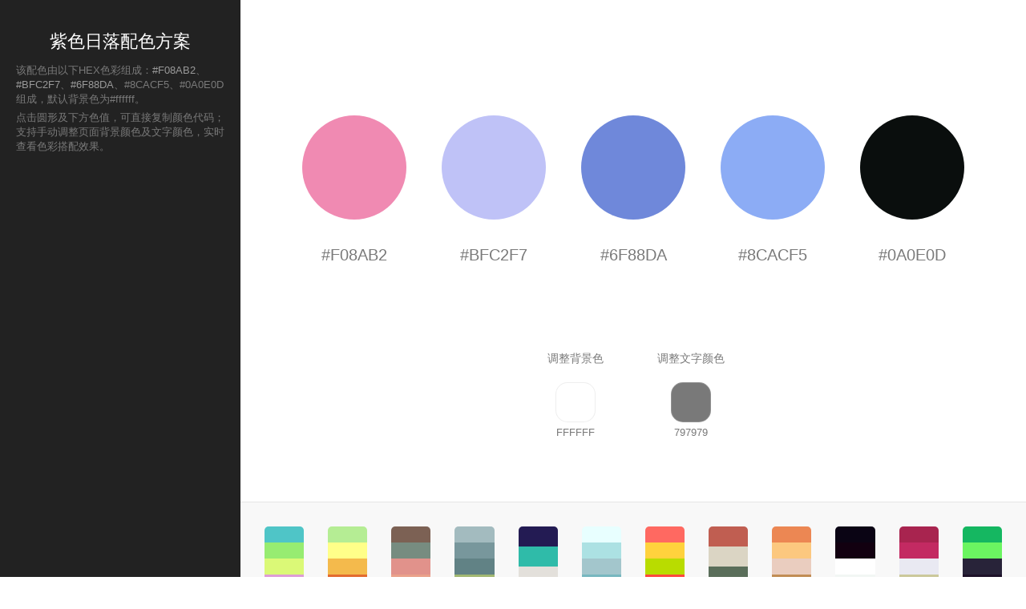

--- FILE ---
content_type: text/html; charset=utf-8
request_url: https://peiseka.com/index-index-peise-id-741.html
body_size: 4057
content:
<!DOCTYPE html>
<html>
<head>
<meta http-equiv="Content-Type" content="text/html; charset=utf-8" />
<meta http-equiv="X-UA-Compatible" content="IE=Edge,chrome=1" />
<meta name="renderer" content="webkit" />
<meta name="viewport" content="width=device-width, initial-scale=1.0, maximum-scale=1.0, minimum-scale=1.0, user-scalable=0, minimal-ui" />
<meta name="copyright" content="peiseka.com" />
<link href="/favicon.png" sizes="64x64" data-react-helmet="true" rel="apple-touch-icon"/>
<link href="/favicon.ico" rel="shortcut icon" type="image/x-icon"/>
<link href="/static/css/bootstrap.css" rel="stylesheet"/>
<link href="/static/css/cc-base.css" rel="stylesheet"/>
<link href="/static/css/animate.css" rel="stylesheet"/>
<link href="/static/css/md-icons.css" rel="stylesheet"/>
<link href="/static/css/style.css" rel="stylesheet"/>
<link href="/static/css/style-responsive.css" rel="stylesheet"/>
<!--[if lt IE 9]>
<script src="/static/js/html5.js"></script>
<script src="/static/js/respond.min.js"></script>
<![endif]-->
<script src="/static/js/jquery-1.10.2.min.js"></script>

<script async src="https://pagead2.googlesyndication.com/pagead/js/adsbygoogle.js"></script>
<script>
(adsbygoogle = window.adsbygoogle || []).push({
    google_ad_client: "ca-pub-9568812997333573",
    enable_page_level_ads: true
});
</script>

<link rel="stylesheet" type="text/css" href="//peiseka.com/admin/css/sweetalert2.min.css">
<title>紫色日落配色_配色卡NO.741配色_色彩搭配_配色工具_色彩组合_配色卡</title>
<meta name="keywords" content='紫色日落,配色,色彩搭配,色彩组合' />
<meta name="description" content="配色卡是一款简单好用的配色色彩搭配工具，专注于配色领域，拥有超多经典、时尚、新锐配色组合，让色彩搭配不再难" />
</head>

<body class="detail" >

<div class="flex">
	<div class="leftbox p20" style="width:300px;background:#222;height:100vh">
		<div class="f13 pt20 pb10">
			<h1 class="f22 cfff pb10 tc">紫色日落配色方案</h1>
			<p class="pt5">该配色由以下HEX色彩组成：<a class="c999" href="https://peiseka.com/index-index-peise-id-741.html" title="#F08AB2色彩搭配">#F08AB2</a>、<a class="c999" href="https://peiseka.com/index-index-peise-id-741.html" title="#BFC2F7配色方案">#BFC2F7</a>、<a class="c999" href="https://peiseka.com/index-index-peise-id-741.html" title="#6F88DA颜色搭配">#6F88DA</a>、#8CACF5、#0A0E0D组成，默认背景色为#ffffff。</p>
						<p class="pt5">点击圆形及下方色值，可直接复制颜色代码；支持手动调整页面背景颜色及文字颜色，实时查看色彩搭配效果。</p>
					</div>

		<div class="mt20 w" style="background:#222;">
			<script async src="https://pagead2.googlesyndication.com/pagead/js/adsbygoogle.js?client=ca-pub-9568812997333573"
					crossorigin="anonymous"></script>
			<!-- peiseka-peise-leftbar-new -->
			<ins class="adsbygoogle"
				 style="display:inline-block;width:260px;"
				 data-ad-client="ca-pub-9568812997333573"
				 data-ad-slot="3364492064"
				 data-ad-format="auto"
				 data-full-width-responsive="true"></ins>
			<script>
				(adsbygoogle = window.adsbygoogle || []).push({});
			</script>
		</div>

		<div class="w tc mt30">
			<a href="https://peiseka.com" target="_self" id="tohome" title="返回首页"><i class="md md-home"></i></a>
			<span id="share" class="cp ml20" title="分享配色卡" data-clipboard-text="这个配色方案不错，你看下 https://peiseka.com/index-index-peise-id-741.html"><i class="md md-open-in-new"></i></span>
			<span id="collect" title="收藏该配色" onclick="collect(741)" class="cred cp ml20">
					<i class="md md-favorite"></i>
										</span>
		</div>

	</div>

	<div style="width:calc(100% - 300px);">
		<div class="w" style="background:#ffffff;padding-top:2vh;height:87vh;box-sizing: border-box;"  id="body">

			<div class="colors tc" style="margin-top:18vh;">
				<div class="item">
					<i style="background:#F08AB2;" class="btnCopy" data-clipboard-text="F08AB2" title="点击复制"></i>
					<p class="btnCopy" data-clipboard-text="F08AB2" title="点击复制">#F08AB2</p>
				</div>
				<div class="item">
					<i style="background:#BFC2F7;" class="btnCopy" data-clipboard-text="BFC2F7" title="点击复制"></i>
					<p class="btnCopy" data-clipboard-text="BFC2F7" title="点击复制">#BFC2F7</p>
				</div>
				<div class="item">
					<i style="background:#6F88DA;" class="btnCopy" data-clipboard-text="6F88DA" title="点击复制"></i>
					<p class="btnCopy" data-clipboard-text="6F88DA" title="点击复制">#6F88DA</p>
				</div>
								<div class="item">
					<i style="background:#8CACF5;" class="btnCopy" data-clipboard-text="8CACF5" title="点击复制"></i>
					<p class="btnCopy" data-clipboard-text="8CACF5" title="点击复制">#8CACF5</p>
				</div>
								<div class="item">
					<i style="background:#0A0E0D;" class="btnCopy" data-clipboard-text="0A0E0D" title="点击复制"></i>
					<p class="btnCopy" data-clipboard-text="0A0E0D" title="点击复制">#0A0E0D</p>
				</div>
							</div>

			<div class="picker-box">
				<div class="color-item">
					<p class="changebg">调整背景色</p>
					<div><button class="colorpicker jscolor {valueElement:'chosen-value', onFineChange:'setTextColor(this)'}"></button></div>
					<div><input id="chosen-value" class="colorres tc" value="ffffff"></div>
				</div>

				<div class="color-item">
					<p class="changebg">调整文字颜色</p>

					<div><button class="colorpicker jscolor {valueElement:'chosen-value2', onFineChange:'setTextColor2(this)'}"></button></div>
					<div><input id="chosen-value2" class="colorres tc" value="797979"></div>
				</div>
			</div>
		</div>

		<div class="bte5 bgf8 pl30 pr30" style="height:13vh;">
			<ul class="rec-color pt30 row">
								<li class="item col-md-1">
					<a href="/index-index-peise-id-704.html" target="_blank" title="淡淡彩虹">
						<div class="flex">
							<div class="cr" style="background:#4FC5C7"></div>
							<div class="cr" style="background:#97EC71"></div>
							<div class="cr" style="background:#DBF977"></div>
							<div class="cr" style="background:#DE9DD6"></div><div class="cr" style="background:#FA6E86"></div>						</div>
					</a>
				</li>
								<li class="item col-md-1">
					<a href="/index-index-peise-id-1593.html" target="_blank" title="自然与人类">
						<div class="flex">
							<div class="cr" style="background:#B5ED94"></div>
							<div class="cr" style="background:#FFFF89"></div>
							<div class="cr" style="background:#F4BA4C"></div>
							<div class="cr" style="background:#E36B2F"></div><div class="cr" style="background:#BB4632"></div>						</div>
					</a>
				</li>
								<li class="item col-md-1">
					<a href="/index-index-peise-id-1041.html" target="_blank" title="午夜浪漫">
						<div class="flex">
							<div class="cr" style="background:#7C6154"></div>
							<div class="cr" style="background:#778C80"></div>
							<div class="cr" style="background:#E1928B"></div>
							<div class="cr" style="background:#EAA18A"></div><div class="cr" style="background:#F2C191"></div>						</div>
					</a>
				</li>
								<li class="item col-md-1">
					<a href="/index-index-peise-id-3018.html" target="_blank" title="逝去的夏天">
						<div class="flex">
							<div class="cr" style="background:#A3BBBF"></div>
							<div class="cr" style="background:#78979C"></div>
							<div class="cr" style="background:#618285"></div>
							<div class="cr" style="background:#A2B872"></div><div class="cr" style="background:#7A8F4F"></div>						</div>
					</a>
				</li>
								<li class="item col-md-1">
					<a href="/index-index-peise-id-286.html" target="_blank" title="">
						<div class="flex">
							<div class="cr" style="background:#231b53"></div>
							<div class="cr" style="background:#2fbba9"></div>
							<div class="cr" style="background:#e3e0db"></div>
							<div class="cr" style="background:#FFC259"></div>						</div>
					</a>
				</li>
								<li class="item col-md-1">
					<a href="/index-index-peise-id-2109.html" target="_blank" title="清凉的夏天">
						<div class="flex">
							<div class="cr" style="background:#E8FFFF"></div>
							<div class="cr" style="background:#ACE1E3"></div>
							<div class="cr" style="background:#A3C6CC"></div>
							<div class="cr" style="background:#77B7BF"></div><div class="cr" style="background:#8FADB3"></div>						</div>
					</a>
				</li>
								<li class="item col-md-1">
					<a href="/index-index-peise-id-3019.html" target="_blank" title="和我一起摇滚">
						<div class="flex">
							<div class="cr" style="background:#FF6961"></div>
							<div class="cr" style="background:#FFD23D"></div>
							<div class="cr" style="background:#B9DC00"></div>
							<div class="cr" style="background:#FF493E"></div><div class="cr" style="background:#FF9E13"></div>						</div>
					</a>
				</li>
								<li class="item col-md-1">
					<a href="/index-index-peise-id-298.html" target="_blank" title="">
						<div class="flex">
							<div class="cr" style="background:#C05E51"></div>
							<div class="cr" style="background:#DBD5C4"></div>
							<div class="cr" style="background:#5A6E5A"></div>
							<div class="cr" style="background:#f5c265"></div>						</div>
					</a>
				</li>
								<li class="item col-md-1">
					<a href="/index-index-peise-id-952.html" target="_blank" title="秋天的晚餐">
						<div class="flex">
							<div class="cr" style="background:#EC8753"></div>
							<div class="cr" style="background:#FCC87F"></div>
							<div class="cr" style="background:#EACDBF"></div>
							<div class="cr" style="background:#C18D54"></div><div class="cr" style="background:#F8513F"></div>						</div>
					</a>
				</li>
								<li class="item col-md-1">
					<a href="/index-index-peise-id-2931.html" target="_blank" title="黑白森林">
						<div class="flex">
							<div class="cr" style="background:#0A0414"></div>
							<div class="cr" style="background:#120010"></div>
							<div class="cr" style="background:#FFFFFF"></div>
							<div class="cr" style="background:#F2F7F4"></div><div class="cr" style="background:#100B14"></div>						</div>
					</a>
				</li>
								<li class="item col-md-1">
					<a href="/index-index-peise-id-2756.html" target="_blank" title="红粉丽人">
						<div class="flex">
							<div class="cr" style="background:#A8244F"></div>
							<div class="cr" style="background:#C32A62"></div>
							<div class="cr" style="background:#E9E9F2"></div>
							<div class="cr" style="background:#CBC89B"></div><div class="cr" style="background:#B6AF83"></div>						</div>
					</a>
				</li>
								<li class="item col-md-1">
					<a href="/index-index-peise-id-2274.html" target="_blank" title="北极星之光">
						<div class="flex">
							<div class="cr" style="background:#15B761"></div>
							<div class="cr" style="background:#6BF561"></div>
							<div class="cr" style="background:#282339"></div>
							<div class="cr" style="background:#1D1129"></div><div class="cr" style="background:#100815"></div>						</div>
					</a>
				</li>
							</ul>
		</div>

	</div>
</div>



<div style="position:fixed;width:160px;right:10px;top:120px;" class="hidden-sm hidden-xs">
	<script async src="https://pagead2.googlesyndication.com/pagead/js/adsbygoogle.js"></script>
	<!-- peiseka-peisepan-right -->
	<ins class="adsbygoogle"
		 style="display:block"
		 data-ad-client="ca-pub-9568812997333573"
		 data-ad-slot="4658014590"
		 data-ad-format="auto"
		 data-full-width-responsive="true"></ins>
	<script>
		(adsbygoogle = window.adsbygoogle || []).push({});
	</script>
</div>



<script src="//peiseka.com/static/js/bootstrap.min.js"></script>
<script src="//peiseka.com/static/js/jscolor.js"></script>
<script src="//peiseka.com/static/js/clipboard.min.js"></script>
<script src="//peiseka.com/admin/js/sweetalert2.min.js"></script>
<script>
function setTextColor(picker) {
	$("#body").css('background', '#' + picker.toString());
}
function setTextColor2(picker) {
	$("#body").css('color', '#' + picker.toString());
}

function back(){
	window.history.back();
}
var clipboard = new ClipboardJS('.btnCopy');
clipboard.on('success', function(e) {
	swal({
		title: '颜色代码已复制',
		type: 'success',
		showConfirmButton: false,
		showCancelButton: false,
		timer : 1000
	});
});

var clipboard2 = new ClipboardJS('#share');
clipboard2.on('success', function(e) {
	swal({
		title: '配色方案已复制，快发给好友吧！',
		type: 'success',
		showConfirmButton: false,
		showCancelButton: false,
		timer : 1000
	});
});

function collect(id){
	console.log(id);
	$.ajax({
		type: 'GET',
		url: "/index-user-collect.html?pid=" + id,
		success: function (res) {
			console.log(res);
			if(res == 1){
				swal({
					title: '收藏成功',
					type: 'success',
					showConfirmButton: false,
					showCancelButton: false,
					timer : 1000
				});
				setTimeout(function(){
					console.log('刷新了');
					window.location.reload();
				},1000)
			}else if(res ==0){
				swal({
					title:'您还未登录',
					text:'登录后可进行收藏操作',
					confirmButtonText : '登录',
					cancelButtonText: '取消'
				}).then(function(){
					window.location = '/index-user-login.html';
				})
			}else if(res== -1){
				swal({
					title : '参数错误',
					showConfirmButton: false,
					showCancelButton: false,
					timer : 1000
				});
				setTimeout(function(){
					console.log('刷新了');
					window.location.reload();
				},1000)
			}else{
				swal({
					title : res,
					type: 'warning',
					showConfirmButton: false,
					showCancelButton: false,
					timer : 1000
				});
				setTimeout(function(){
					console.log('刷新了');
					window.location.reload();
				},1000)
			}
		}
	})
}
</script>
<div class="none">
    <script>
        var _hmt = _hmt || [];
        (function() {
            var hm = document.createElement("script");
            hm.src = "https://hm.baidu.com/hm.js?55fed522c77b1ce7b8ef4d9fdf2e0f3b";
            var s = document.getElementsByTagName("script")[0];
            s.parentNode.insertBefore(hm, s);
        })();
    </script>
        <!-- Global site tag (gtag.js) - Google Analytics -->
    <script async src="https://www.googletagmanager.com/gtag/js?id=G-X8CYPM02GQ"></script>
    <script>
        window.dataLayer = window.dataLayer || [];
        function gtag(){dataLayer.push(arguments);}
        gtag('js', new Date());
        gtag('config', 'G-X8CYPM02GQ');
    </script>
    </div>
</body>
</html>


--- FILE ---
content_type: text/html; charset=utf-8
request_url: https://www.google.com/recaptcha/api2/aframe
body_size: 268
content:
<!DOCTYPE HTML><html><head><meta http-equiv="content-type" content="text/html; charset=UTF-8"></head><body><script nonce="44ZKNj80wIKfRCFg_FNp0g">/** Anti-fraud and anti-abuse applications only. See google.com/recaptcha */ try{var clients={'sodar':'https://pagead2.googlesyndication.com/pagead/sodar?'};window.addEventListener("message",function(a){try{if(a.source===window.parent){var b=JSON.parse(a.data);var c=clients[b['id']];if(c){var d=document.createElement('img');d.src=c+b['params']+'&rc='+(localStorage.getItem("rc::a")?sessionStorage.getItem("rc::b"):"");window.document.body.appendChild(d);sessionStorage.setItem("rc::e",parseInt(sessionStorage.getItem("rc::e")||0)+1);localStorage.setItem("rc::h",'1768870097294');}}}catch(b){}});window.parent.postMessage("_grecaptcha_ready", "*");}catch(b){}</script></body></html>

--- FILE ---
content_type: text/css
request_url: https://peiseka.com/static/css/cc-base.css
body_size: 1662
content:
/*css by Magic.C 2016.3*/
i,em,b{font-style: normal;font-weight: normal;}

.modal-backdrop.fade{z-index:1031;}

.f8{font-size:8px;}
.f10{font-size:10px;}
.f12{font-size:12px;}
.f13{font-size:13px;}
.f14{font-size:14px;}
.f16{font-size:16px;}
.f18{font-size:18px;}
.f19{font-size:19px;}
.f20{font-size:20px;}
.f22{font-size:22px;}
.f24{font-size:24px;}
.f26{font-size:26px;}
.f28{font-size:28px;}
.f30{font-size:30px;}
.f32{font-size:32px;}
.f34{font-size:34px;}
.f36{font-size:36px;}
.f40{font-size:40px;}
.f48{font-size:48px;}
.f60{font-size:60px;}
.f100{font-size:100px;}
.f150{font-size:150px;}
.fb{font-weight:bold}
.fn{font-weight:normal;}
.ti2{text-indent:2em;}
.lh_15{line-height:1.5;}
.lh_16{line-height:1.6;}
.lh_18{line-height:1.8;}
.lh_2{line-height:2;}
.tdu{text-decoration:underline;}
.tdn{text-decoration:none;}
.cp{cursor:pointer;}
.bw{word-break:break-all;word-wrap:break-word;}
.br5{border-radius: 5px;}
.br10{border-radius:10px;}


.m0{margin:0 auto;}
.tl{text-align:left;}
.tc{text-align:center;}
.tr{text-align:right;}
.bc{margin-left:0;margin-right:0;}
.fl{float:left;}
.fr{float:right;}
.cb{clear:both;}
.cl{clear:left;}
.cr{clear:right;}
.vm{vertical-align:middle;}
.pr{position:relative;}
.pa{position:absolute;}
.abs-right{position:absolute;right:0}
.zoom{zoom:1;}
.hidden{visibility:hidden;}
.vh{visibility: hidden;}
.none{display:none;}
.hide{display:none;}
.db{display:block;}
.dib{display:inline-block;*display:inline;*zoom:1;}
.di{display:inline}
.of{overflow: hidden;}
.nomb{margin-bottom: 0 !important;}

.op50{opacity:0.5;}
.op60{opacity:0.6;}

.fw100{font-weight: 100;}
.fw200{font-weight: 200;}
.fw300{font-weight: 300;}
.fw400{font-weight: 400;}
.fw500{font-weight: 500;}
.fw600{font-weight: 600;}

.c000{color:#000;}
.cfff{color:#fff;}
.cccc{color:#ccc;}
.c333{color:#333;}
.c444{color:#444;}
.c666{color:#666;}
.c888{color:#888;}
.c999{color:#999;}
.caaa{color:#aaa;}
.cbbb{color:#bbb;}
.cpin{color:#FF1371;}
.cgre{color:#39b5aa;}
.corg{color:#FF7C4E;}
.cred{color:#f44;}
.bge0{background: #E0E0E0;}
.bgf5{background: #f5f5f5;}
.bgf8{background: #f8f8f8;}
.bgfa{background: #fafafa;}
.bgfb{background: #fbfbfb;}
.bgdl{background: #f5f7fb;}
.bgff{background: #fff;}
.bg-error{background: #fee;}

.m10{margin:10px;}
.m15{margin:15px;}
.m30{margin:30px;}
.mt3{margin-top:3px;}
.mt5{margin-top:5px;}
.mt10{margin-top:10px;}
.mt15{margin-top:15px;}
.mt20{margin-top:20px;}
.mt21{margin-top:21px;}
.mt24{margin-top:24px;}
.mt25{margin-top:25px;}
.mt30{margin-top:30px;}
.mt35{margin-top:35px;}
.mt40{margin-top:40px;}
.mt50{margin-top:50px;}
.mt60{margin-top:60px;}
.mt80{margin-top:80px;}
.mt100{margin-top:100px;}
.mt120{margin-top:120px;}
.mt150{margin-top:150px;}
.mt200{margin-top:200px;}
.mb5{margin-bottom:5px;}
.mb10{margin-bottom:10px;}
.mb15{margin-bottom:15px;}
.mb20{margin-bottom:20px;}
.mb30{margin-bottom:30px;}
.mb50{margin-bottom:50px;}
.mb100{margin-bottom:100px;}
.mb150{margin-bottom:150px;}
.mb200{margin-bottom:200px;}
.ml5{margin-left:5px;}
.ml8{margin-left:8px;}
.ml10{margin-left:10px;}
.ml15{margin-left:15px;}
.ml20{margin-left:20px;}
.ml30{margin-left:30px;}
.ml40{margin-left:40px;}
.ml50{margin-left:50px;}
.ml100{margin-left:100px;}
.mr5{margin-right:5px;}
.mr8{margin-right:8px;}
.mr10{margin-right:10px;}
.mr15{margin-right:15px;}
.mr20{margin-right:20px;}
.mr30{margin-right:30px;}
.mr50{margin-right:50px;}
.mr100{margin-right:100px;}

.p5{padding:5px;}
.p10{padding:10px;}
.p15{padding:15px;}
.p20{padding:20px;}
.p30{padding:30px;}
.pt3{padding-top:3px;}
.pt5{padding-top:5px;}
.pt7{padding-top:7px;}
.pt10{padding-top:10px;}
.pt12{padding-top:12px;}
.pt15{padding-top:15px;}
.pt20{padding-top:20px;}
.pt25{padding-top:25px;}
.pt30{padding-top:30px;}
.pt40{padding-top:40px;}
.pt50{padding-top:50px;}
.pt80{padding-top:80px;}
.pt100{padding-top:100px;}
.pt200{padding-top:200px;}
.pb5{padding-bottom:5px;}
.pb10{padding-bottom:10px;}
.pb15{padding-bottom:15px;}
.pb20{padding-bottom:20px;}
.pb25{padding-bottom:25px;}
.pb30{padding-bottom:30px;}
.pb40{padding-bottom:40px;}
.pb50{padding-bottom:50px;}
.pb70{padding-bottom:70px;}
.pb80{padding-bottom:80px;}
.pb100{padding-bottom:100px;}
.pl5{padding-left:5px;}
.pl10{padding-left:10px;}
.pl15{padding-left:15px;}
.pl20{padding-left:20px;}
.pl30{padding-left:30px;}
.pl40{padding-left:40px;}
.pl50{padding-left:50px;}
.pl60{padding-left:60px;}
.pl100{padding-left:100px;}
.pr5{padding-right:5px;}
.pr10{padding-right:10px;}
.pr12{padding-right:12px;}
.pr15{padding-right:15px;}
.pr20{padding-right:20px;}
.pr30{padding-right:30px;}
.pr50{padding-right:50px;}
.pr100{padding-right:100px;}

.w10{width:10px;}
.w20{width:20px;}
.w30{width:30px;}
.w40{width:40px;}
.w50{width:50px;}
.w60{width:60px;}
.w70{width:70px;}
.w80{width:80px;}
.w90{width:90px;}
.w100{width:100px;}
.w120{width:120px;}
.w160{width:160px;}
.w200{width:200px;}
.w300{width:300px;}
.w320{width:320px;}
.w330{width:330px;}
.w400{width:400px;}
.w450{width:450px;}
.w500{width:500px;}
.w550{width:550px;}
.w600{width:600px;}
.w700{width:700px;}
.w800{width:800px;}
.w1000{width:1000px;}
.w1020{width:1020px;}
.w1180{width:1180px;}
.w1200{width:1200px;}
.w{width:100%}

.h100{height:100px;}
.h200{height:200px;}

.t2{top:2px;}
.t5{top:5px;}

.bbf4{border-bottom: 1px solid #f4f4f4;}
.btf4{border-top: 1px solid #f4f4f4;}
.bbe5{border-bottom: 1px solid #e5e5e5;}
.bte5{border-top: 1px solid #e5e5e5;}
.vercode{width:100%;height:100%;border:1px solid #eee;height:34px;border-radius:4px;}
.flex{display: flex;}
.sbt{justify-content: space-between;}
.aic{align-items: center;}

--- FILE ---
content_type: text/css
request_url: https://peiseka.com/static/css/md-icons.css
body_size: 7532
content:
@font-face{font-family:'Material Design Iconic Font';src:url(../../admin/fonts/Material-Design-Iconic-Font.eot?v=1.0.1);src:url(../../admin/fonts/Material-Design-Iconic-Font.eot?#iefix&v=1.0.1) format('embedded-opentype'),url(../../admin/fonts/Material-Design-Iconic-Font.woff?v=1.0.1) format('woff'),url(../../admin/fonts/Material-Design-Iconic-Font.ttf?v=1.0.1) format('truetype'),url(../../admin/fonts/Material-Design-Iconic-Font.svg?v=1.0.1#Material-Design-Iconic-Font) format('svg');font-weight:400;font-style:normal}
[class*=" md-"],[class^=md-]{display:inline-block;font:normal normal normal 14px/1 'Material Design Iconic Font';font-size:inherit;speak:none;text-rendering:auto;-webkit-font-smoothing:antialiased;-moz-osx-font-smoothing:grayscale}
.md{line-height:inherit;vertical-align:bottom}
.md-lg{font-size:1.5em;line-height:.5em;vertical-align:-35%}
.md-2x{font-size:2em}
.md-3x{font-size:3em}
.md-4x{font-size:4em}
.md-5x{font-size:5em}
.md-border{padding:.2em .25em .15em;border:solid .08em grey;border-radius:.1em}
.md-border-circle{padding:.2em .25em .15em;border:solid .08em grey;border-radius:50%}
[class*=" md-"].pull-left,[class^=md-].pull-left{float:left;margin-right:.3em}
[class*=" md-"].pull-right,[class^=md-].pull-right{float:right;margin-left:.3em}
.md-spin{-webkit-animation:md-spin 1.5s infinite linear;animation:md-spin 1.5s infinite linear}
.md-spin-reverse{-webkit-animation:md-spin-reverse 1.5s infinite linear;animation:md-spin-reverse 1.5s infinite linear}
@-webkit-keyframes md-spin{0%{-webkit-transform:rotate(0);transform:rotate(0)}
100%{-webkit-transform:rotate(359deg);transform:rotate(359deg)}
}
@keyframes md-spin{0%{-webkit-transform:rotate(0);transform:rotate(0)}
100%{-webkit-transform:rotate(359deg);transform:rotate(359deg)}
}
@-webkit-keyframes md-spin-reverse{0%{-webkit-transform:rotate(0);transform:rotate(0)}
100%{-webkit-transform:rotate(-359deg);transform:rotate(-359deg)}
}
@keyframes md-spin-reverse{0%{-webkit-transform:rotate(0);transform:rotate(0)}
100%{-webkit-transform:rotate(-359deg);transform:rotate(-359deg)}
}
.md-rotate-90{filter:progid:DXImageTransform.Microsoft.BasicImage(rotation=1);-webkit-transform:rotate(90deg);-ms-transform:rotate(90deg);transform:rotate(90deg)}
.md-rotate-180{filter:progid:DXImageTransform.Microsoft.BasicImage(rotation=2);-webkit-transform:rotate(180deg);-ms-transform:rotate(180deg);transform:rotate(180deg)}
.md-rotate-270{filter:progid:DXImageTransform.Microsoft.BasicImage(rotation=3);-webkit-transform:rotate(270deg);-ms-transform:rotate(270deg);transform:rotate(270deg)}
.md-flip-horizontal{filter:progid:DXImageTransform.Microsoft.BasicImage(rotation=0, mirror=1);-webkit-transform:scale(-1,1);-ms-transform:scale(-1,1);transform:scale(-1,1)}
.md-flip-vertical{filter:progid:DXImageTransform.Microsoft.BasicImage(rotation=2, mirror=1);-webkit-transform:scale(1,-1);-ms-transform:scale(1,-1);transform:scale(1,-1)}
:root .md-flip-horizontal,:root .md-flip-vertical,:root .md-rotate-180,:root .md-rotate-270,:root .md-rotate-90{filter:none}
.md-3d-rotation:before{content:"\f000"}
.md-accessibility:before{content:"\f001"}
.md-account-balance:before{content:"\f002"}
.md-account-balance-wallet:before{content:"\f003"}
.md-account-box:before{content:"\f004"}
.md-account-child:before{content:"\f005"}
.md-account-circle:before{content:"\f006"}
.md-add-shopping-cart:before{content:"\f007"}
.md-alarm:before{content:"\f008"}
.md-alarm-add:before{content:"\f009"}
.md-alarm-off:before{content:"\f00a"}
.md-alarm-on:before{content:"\f00b"}
.md-android:before{content:"\f00c"}
.md-announcement:before{content:"\f00d"}
.md-aspect-ratio:before{content:"\f00e"}
.md-assessment:before{content:"\f00f"}
.md-assignment:before{content:"\f010"}
.md-assignment-ind:before{content:"\f011"}
.md-assignment-late:before{content:"\f012"}
.md-assignment-return:before{content:"\f013"}
.md-assignment-returned:before{content:"\f014"}
.md-assignment-turned-in:before{content:"\f015"}
.md-autorenew:before{content:"\f016"}
.md-backup:before{content:"\f017"}
.md-book:before{content:"\f018"}
.md-bookmark:before{content:"\f019"}
.md-bookmark-outline:before{content:"\f01a"}
.md-bug-report:before{content:"\f01b"}
.md-cached:before{content:"\f01c"}
.md-class:before{content:"\f01d"}
.md-credit-card:before{content:"\f01e"}
.md-dashboard:before{content:"\f01f"}
.md-delete:before{content:"\f020"}
.md-description:before{content:"\f021"}
.md-dns:before{content:"\f022"}
.md-done:before{content:"\f023"}
.md-done-all:before{content:"\f024"}
.md-event:before{content:"\f025"}
.md-exit-to-app:before{content:"\f026"}
.md-explore:before{content:"\f027"}
.md-extension:before{content:"\f028"}
.md-face-unlock:before{content:"\f029"}
.md-favorite:before{content:"\f02a"}
.md-favorite-outline:before{content:"\f02b"}
.md-find-in-page:before{content:"\f02c"}
.md-find-replace:before{content:"\f02d"}
.md-flip-to-back:before{content:"\f02e"}
.md-flip-to-front:before{content:"\f02f"}
.md-get-app:before{content:"\f030"}
.md-grade:before{content:"\f031"}
.md-group-work:before{content:"\f032"}
.md-help:before{content:"\f033"}
.md-highlight-remove:before{content:"\f034"}
.md-history:before{content:"\f035"}
.md-home:before{content:"\f036"}
.md-https:before{content:"\f037"}
.md-info:before{content:"\f038"}
.md-info-outline:before{content:"\f039"}
.md-input:before{content:"\f03a"}
.md-invert-colors:before{content:"\f03b"}
.md-label:before{content:"\f03c"}
.md-label-outline:before{content:"\f03d"}
.md-language:before{content:"\f03e"}
.md-launch:before{content:"\f03f"}
.md-list:before{content:"\f040"}
.md-lock:before{content:"\f041"}
.md-lock-open:before{content:"\f042"}
.md-lock-outline:before{content:"\f043"}
.md-loyalty:before{content:"\f044"}
.md-markunread-mailbox:before{content:"\f045"}
.md-note-add:before{content:"\f046"}
.md-open-in-browser:before{content:"\f047"}
.md-open-in-new:before{content:"\f048"}
.md-open-with:before{content:"\f049"}
.md-pageview:before{content:"\f04a"}
.md-payment:before{content:"\f04b"}
.md-perm-camera-mic:before{content:"\f04c"}
.md-perm-contact-cal:before{content:"\f04d"}
.md-perm-data-setting:before{content:"\f04e"}
.md-perm-device-info:before{content:"\f04f"}
.md-perm-identity:before{content:"\f050"}
.md-perm-media:before{content:"\f051"}
.md-perm-phone-msg:before{content:"\f052"}
.md-perm-scan-wifi:before{content:"\f053"}
.md-picture-in-picture:before{content:"\f054"}
.md-polymer:before{content:"\f055"}
.md-print:before{content:"\f056"}
.md-query-builder:before{content:"\f057"}
.md-question-answer:before{content:"\f058"}
.md-receipt:before{content:"\f059"}
.md-redeem:before{content:"\f05a"}
.md-report-problem:before{content:"\f05b"}
.md-restore:before{content:"\f05c"}
.md-room:before{content:"\f05d"}
.md-schedule:before{content:"\f05e"}
.md-search:before{content:"\f05f"}
.md-settings:before{content:"\f060"}
.md-settings-applications:before{content:"\f061"}
.md-settings-backup-restore:before{content:"\f062"}
.md-settings-bluetooth:before{content:"\f063"}
.md-settings-cell:before{content:"\f064"}
.md-settings-display:before{content:"\f065"}
.md-settings-ethernet:before{content:"\f066"}
.md-settings-input-antenna:before{content:"\f067"}
.md-settings-input-component:before{content:"\f068"}
.md-settings-input-composite:before{content:"\f069"}
.md-settings-input-hdmi:before{content:"\f06a"}
.md-settings-input-svideo:before{content:"\f06b"}
.md-settings-overscan:before{content:"\f06c"}
.md-settings-phone:before{content:"\f06d"}
.md-settings-power:before{content:"\f06e"}
.md-settings-remote:before{content:"\f06f"}
.md-settings-voice:before{content:"\f070"}
.md-shop:before{content:"\f071"}
.md-shopping-basket:before{content:"\f072"}
.md-shopping-cart:before{content:"\f073"}
.md-shop-two:before{content:"\f074"}
.md-speaker-notes:before{content:"\f075"}
.md-spellcheck:before{content:"\f076"}
.md-star-rate:before{content:"\f077"}
.md-stars:before{content:"\f078"}
.md-store:before{content:"\f079"}
.md-subject:before{content:"\f07a"}
.md-swap-horiz:before{content:"\f07b"}
.md-swap-vert:before{content:"\f07c"}
.md-swap-vert-circle:before{content:"\f07d"}
.md-system-update-tv:before{content:"\f07e"}
.md-tab:before{content:"\f07f"}
.md-tab-unselected:before{content:"\f080"}
.md-theaters:before{content:"\f081"}
.md-thumb-down:before{content:"\f082"}
.md-thumbs-up-down:before{content:"\f083"}
.md-thumb-up:before{content:"\f084"}
.md-toc:before{content:"\f085"}
.md-today:before{content:"\f086"}
.md-track-changes:before{content:"\f087"}
.md-translate:before{content:"\f088"}
.md-trending-down:before{content:"\f089"}
.md-trending-neutral:before{content:"\f08a"}
.md-trending-up:before{content:"\f08b"}
.md-turned-in:before{content:"\f08c"}
.md-turned-in-not:before{content:"\f08d"}
.md-verified-user:before{content:"\f08e"}
.md-view-agenda:before{content:"\f08f"}
.md-view-array:before{content:"\f090"}
.md-view-carousel:before{content:"\f091"}
.md-view-column:before{content:"\f092"}
.md-view-day:before{content:"\f093"}
.md-view-headline:before{content:"\f094"}
.md-view-list:before{content:"\f095"}
.md-view-module:before{content:"\f096"}
.md-view-quilt:before{content:"\f097"}
.md-view-stream:before{content:"\f098"}
.md-view-week:before{content:"\f099"}
.md-visibility:before{content:"\f09a"}
.md-visibility-off:before{content:"\f09b"}
.md-wallet-giftcard:before{content:"\f09c"}
.md-wallet-membership:before{content:"\f09d"}
.md-wallet-travel:before{content:"\f09e"}
.md-work:before{content:"\f09f"}
.md-error:before{content:"\f0a0"}
.md-warning:before{content:"\f0a1"}
.md-album:before{content:"\f0a2"}
.md-av-timer:before{content:"\f0a3"}
.md-closed-caption:before{content:"\f0a4"}
.md-equalizer:before{content:"\f0a5"}
.md-explicit:before{content:"\f0a6"}
.md-fast-forward:before{content:"\f0a7"}
.md-fast-rewind:before{content:"\f0a8"}
.md-games:before{content:"\f0a9"}
.md-hearing:before{content:"\f0aa"}
.md-high-quality:before{content:"\f0ab"}
.md-loop:before{content:"\f0ac"}
.md-mic:before{content:"\f0ad"}
.md-mic-none:before{content:"\f0ae"}
.md-mic-off:before{content:"\f0af"}
.md-movie:before{content:"\f0b0"}
.md-my-library-add:before{content:"\f0b1"}
.md-my-library-books:before{content:"\f0b2"}
.md-my-library-music:before{content:"\f0b3"}
.md-new-releases:before{content:"\f0b4"}
.md-not-interested:before{content:"\f0b5"}
.md-pause:before{content:"\f0b6"}
.md-pause-circle-fill:before{content:"\f0b7"}
.md-pause-circle-outline:before{content:"\f0b8"}
.md-play-arrow:before{content:"\f0b9"}
.md-play-circle-fill:before{content:"\f0ba"}
.md-play-circle-outline:before{content:"\f0bb"}
.md-playlist-add:before{content:"\f0bc"}
.md-play-shopping-bag:before{content:"\f0bd"}
.md-queue:before{content:"\f0be"}
.md-queue-music:before{content:"\f0bf"}
.md-radio:before{content:"\f0c0"}
.md-recent-actors:before{content:"\f0c1"}
.md-repeat:before{content:"\f0c2"}
.md-repeat-one:before{content:"\f0c3"}
.md-replay:before{content:"\f0c4"}
.md-shuffle:before{content:"\f0c5"}
.md-skip-next:before{content:"\f0c6"}
.md-skip-previous:before{content:"\f0c7"}
.md-snooze:before{content:"\f0c8"}
.md-stop:before{content:"\f0c9"}
.md-subtitles:before{content:"\f0ca"}
.md-surround-sound:before{content:"\f0cb"}
.md-videocam:before{content:"\f0cc"}
.md-videocam-off:before{content:"\f0cd"}
.md-video-collection:before{content:"\f0ce"}
.md-volume-down:before{content:"\f0cf"}
.md-volume-mute:before{content:"\f0d0"}
.md-volume-off:before{content:"\f0d1"}
.md-volume-up:before{content:"\f0d2"}
.md-web:before{content:"\f0d3"}
.md-business:before{content:"\f0d4"}
.md-call:before{content:"\f0d5"}
.md-call-end:before{content:"\f0d6"}
.md-call-made:before{content:"\f0d7"}
.md-call-merge:before{content:"\f0d8"}
.md-call-missed:before{content:"\f0d9"}
.md-call-received:before{content:"\f0da"}
.md-call-split:before{content:"\f0db"}
.md-chat:before{content:"\f0dc"}
.md-clear-all:before{content:"\f0dd"}
.md-comment:before{content:"\f0de"}
.md-contacts:before{content:"\f0df"}
.md-dialer-sip:before{content:"\f0e0"}
.md-dialpad:before{content:"\f0e1"}
.md-dnd-on:before{content:"\f0e2"}
.md-email:before{content:"\f0e3"}
.md-forum:before{content:"\f0e4"}
.md-import-export:before{content:"\f0e5"}
.md-invert-colors-off:before{content:"\f0e6"}
.md-invert-colors-on:before{content:"\f0e7"}
.md-live-help:before{content:"\f0e8"}
.md-location-off:before{content:"\f0e9"}
.md-location-on:before{content:"\f0ea"}
.md-message:before{content:"\f0eb"}
.md-messenger:before{content:"\f0ec"}
.md-no-sim:before{content:"\f0ed"}
.md-phone:before{content:"\f0ee"}
.md-portable-wifi-off:before{content:"\f0ef"}
.md-quick-contacts-dialer:before{content:"\f0f0"}
.md-quick-contacts-mail:before{content:"\f0f1"}
.md-ring-volume:before{content:"\f0f2"}
.md-stay-current-landscape:before{content:"\f0f3"}
.md-stay-current-portrait:before{content:"\f0f4"}
.md-stay-primary-landscape:before{content:"\f0f5"}
.md-stay-primary-portrait:before{content:"\f0f6"}
.md-swap-calls:before{content:"\f0f7"}
.md-textsms:before{content:"\f0f8"}
.md-voicemail:before{content:"\f0f9"}
.md-vpn-key:before{content:"\f0fa"}
.md-add:before{content:"\f0fb"}
.md-add-box:before{content:"\f0fc"}
.md-add-circle:before{content:"\f0fd"}
.md-add-circle-outline:before{content:"\f0fe"}
.md-archive:before{content:"\f0ff"}
.md-backspace:before{content:"\f100"}
.md-block:before{content:"\f101"}
.md-clear:before{content:"\f102"}
.md-content-copy:before{content:"\f103"}
.md-content-cut:before{content:"\f104"}
.md-content-paste:before{content:"\f105"}
.md-create:before{content:"\f106"}
.md-drafts:before{content:"\f107"}
.md-filter-list:before{content:"\f108"}
.md-flag:before{content:"\f109"}
.md-forward:before{content:"\f10a"}
.md-gesture:before{content:"\f10b"}
.md-inbox:before{content:"\f10c"}
.md-link:before{content:"\f10d"}
.md-mail:before{content:"\f10e"}
.md-markunread:before{content:"\f10f"}
.md-redo:before{content:"\f110"}
.md-remove:before{content:"\f111"}
.md-remove-circle:before{content:"\f112"}
.md-remove-circle-outline:before{content:"\f113"}
.md-reply:before{content:"\f114"}
.md-reply-all:before{content:"\f115"}
.md-report:before{content:"\f116"}
.md-save:before{content:"\f117"}
.md-select-all:before{content:"\f118"}
.md-send:before{content:"\f119"}
.md-sort:before{content:"\f11a"}
.md-text-format:before{content:"\f11b"}
.md-undo:before{content:"\f11c"}
.md-access-alarm:before{content:"\f11d"}
.md-access-alarms:before{content:"\f11e"}
.md-access-time:before{content:"\f11f"}
.md-add-alarm:before{content:"\f120"}
.md-airplanemode-off:before{content:"\f121"}
.md-airplanemode-on:before{content:"\f122"}
.md-battery-20:before{content:"\f123"}
.md-battery-30:before{content:"\f124"}
.md-battery-50:before{content:"\f125"}
.md-battery-60:before{content:"\f126"}
.md-battery-80:before{content:"\f127"}
.md-battery-90:before{content:"\f128"}
.md-battery-alert:before{content:"\f129"}
.md-battery-charging-20:before{content:"\f12a"}
.md-battery-charging-30:before{content:"\f12b"}
.md-battery-charging-50:before{content:"\f12c"}
.md-battery-charging-60:before{content:"\f12d"}
.md-battery-charging-80:before{content:"\f12e"}
.md-battery-charging-90:before{content:"\f12f"}
.md-battery-charging-full:before{content:"\f130"}
.md-battery-full:before{content:"\f131"}
.md-battery-std:before{content:"\f132"}
.md-battery-unknown:before{content:"\f133"}
.md-bluetooth:before{content:"\f134"}
.md-bluetooth-connected:before{content:"\f135"}
.md-bluetooth-disabled:before{content:"\f136"}
.md-bluetooth-searching:before{content:"\f137"}
.md-brightness-auto:before{content:"\f138"}
.md-brightness-high:before{content:"\f139"}
.md-brightness-low:before{content:"\f13a"}
.md-brightness-medium:before{content:"\f13b"}
.md-data-usage:before{content:"\f13c"}
.md-developer-mode:before{content:"\f13d"}
.md-devices:before{content:"\f13e"}
.md-dvr:before{content:"\f13f"}
.md-gps-fixed:before{content:"\f140"}
.md-gps-not-fixed:before{content:"\f141"}
.md-gps-off:before{content:"\f142"}
.md-location-disabled:before{content:"\f143"}
.md-location-searching:before{content:"\f144"}
.md-multitrack-audio:before{content:"\f145"}
.md-network-cell:before{content:"\f146"}
.md-network-wifi:before{content:"\f147"}
.md-nfc:before{content:"\f148"}
.md-now-wallpaper:before{content:"\f149"}
.md-now-widgets:before{content:"\f14a"}
.md-screen-lock-landscape:before{content:"\f14b"}
.md-screen-lock-portrait:before{content:"\f14c"}
.md-screen-lock-rotation:before{content:"\f14d"}
.md-screen-rotation:before{content:"\f14e"}
.md-sd-storage:before{content:"\f14f"}
.md-settings-system-daydream:before{content:"\f150"}
.md-signal-cellular-0-bar:before{content:"\f151"}
.md-signal-cellular-1-bar:before{content:"\f152"}
.md-signal-cellular-2-bar:before{content:"\f153"}
.md-signal-cellular-3-bar:before{content:"\f154"}
.md-signal-cellular-4-bar:before{content:"\f155"}
.md-signal-cellular-connected-no-internet-0-bar:before{content:"\f156"}
.md-signal-cellular-connected-no-internet-1-bar:before{content:"\f157"}
.md-signal-cellular-connected-no-internet-2-bar:before{content:"\f158"}
.md-signal-cellular-connected-no-internet-3-bar:before{content:"\f159"}
.md-signal-cellular-connected-no-internet-4-bar:before{content:"\f15a"}
.md-signal-cellular-no-sim:before{content:"\f15b"}
.md-signal-cellular-null:before{content:"\f15c"}
.md-signal-cellular-off:before{content:"\f15d"}
.md-signal-wifi-0-bar:before{content:"\f15e"}
.md-signal-wifi-1-bar:before{content:"\f15f"}
.md-signal-wifi-2-bar:before{content:"\f160"}
.md-signal-wifi-3-bar:before{content:"\f161"}
.md-signal-wifi-4-bar:before{content:"\f162"}
.md-signal-wifi-off:before{content:"\f163"}
.md-storage:before{content:"\f164"}
.md-usb:before{content:"\f165"}
.md-wifi-lock:before{content:"\f166"}
.md-wifi-tethering:before{content:"\f167"}
.md-attach-file:before{content:"\f168"}
.md-attach-money:before{content:"\f169"}
.md-border-all:before{content:"\f16a"}
.md-border-bottom:before{content:"\f16b"}
.md-border-clear:before{content:"\f16c"}
.md-border-color:before{content:"\f16d"}
.md-border-horizontal:before{content:"\f16e"}
.md-border-inner:before{content:"\f16f"}
.md-border-left:before{content:"\f170"}
.md-border-outer:before{content:"\f171"}
.md-border-right:before{content:"\f172"}
.md-border-style:before{content:"\f173"}
.md-border-top:before{content:"\f174"}
.md-border-vertical:before{content:"\f175"}
.md-format-align-center:before{content:"\f176"}
.md-format-align-justify:before{content:"\f177"}
.md-format-align-left:before{content:"\f178"}
.md-format-align-right:before{content:"\f179"}
.md-format-bold:before{content:"\f17a"}
.md-format-clear:before{content:"\f17b"}
.md-format-color-fill:before{content:"\f17c"}
.md-format-color-reset:before{content:"\f17d"}
.md-format-color-text:before{content:"\f17e"}
.md-format-indent-decrease:before{content:"\f17f"}
.md-format-indent-increase:before{content:"\f180"}
.md-format-italic:before{content:"\f181"}
.md-format-line-spacing:before{content:"\f182"}
.md-format-list-bulleted:before{content:"\f183"}
.md-format-list-numbered:before{content:"\f184"}
.md-format-paint:before{content:"\f185"}
.md-format-quote:before{content:"\f186"}
.md-format-size:before{content:"\f187"}
.md-format-strikethrough:before{content:"\f188"}
.md-format-textdirection-l-to-r:before{content:"\f189"}
.md-format-textdirection-r-to-l:before{content:"\f18a"}
.md-format-underline:before{content:"\f18b"}
.md-functions:before{content:"\f18c"}
.md-insert-chart:before{content:"\f18d"}
.md-insert-comment:before{content:"\f18e"}
.md-insert-drive-file:before{content:"\f18f"}
.md-insert-emoticon:before{content:"\f190"}
.md-insert-invitation:before{content:"\f191"}
.md-insert-link:before{content:"\f192"}
.md-insert-photo:before{content:"\f193"}
.md-merge-type:before{content:"\f194"}
.md-mode-comment:before{content:"\f195"}
.md-mode-edit:before{content:"\f196"}
.md-publish:before{content:"\f197"}
.md-vertical-align-bottom:before{content:"\f198"}
.md-vertical-align-center:before{content:"\f199"}
.md-vertical-align-top:before{content:"\f19a"}
.md-wrap-text:before{content:"\f19b"}
.md-attachment:before{content:"\f19c"}
.md-cloud:before{content:"\f19d"}
.md-cloud-circle:before{content:"\f19e"}
.md-cloud-done:before{content:"\f19f"}
.md-cloud-download:before{content:"\f1a0"}
.md-cloud-off:before{content:"\f1a1"}
.md-cloud-queue:before{content:"\f1a2"}
.md-cloud-upload:before{content:"\f1a3"}
.md-file-download:before{content:"\f1a4"}
.md-file-upload:before{content:"\f1a5"}
.md-folder:before{content:"\f1a6"}
.md-folder-open:before{content:"\f1a7"}
.md-folder-shared:before{content:"\f1a8"}
.md-cast:before{content:"\f1a9"}
.md-cast-connected:before{content:"\f1aa"}
.md-computer:before{content:"\f1ab"}
.md-desktop-mac:before{content:"\f1ac"}
.md-desktop-windows:before{content:"\f1ad"}
.md-dock:before{content:"\f1ae"}
.md-gamepad:before{content:"\f1af"}
.md-headset:before{content:"\f1b0"}
.md-headset-mic:before{content:"\f1b1"}
.md-keyboard:before{content:"\f1b2"}
.md-keyboard-alt:before{content:"\f1b3"}
.md-keyboard-arrow-down:before{content:"\f1b4"}
.md-keyboard-arrow-left:before{content:"\f1b5"}
.md-keyboard-arrow-right:before{content:"\f1b6"}
.md-keyboard-arrow-up:before{content:"\f1b7"}
.md-keyboard-backspace:before{content:"\f1b8"}
.md-keyboard-capslock:before{content:"\f1b9"}
.md-keyboard-control:before{content:"\f1ba"}
.md-keyboard-hide:before{content:"\f1bb"}
.md-keyboard-return:before{content:"\f1bc"}
.md-keyboard-tab:before{content:"\f1bd"}
.md-keyboard-voice:before{content:"\f1be"}
.md-laptop:before{content:"\f1bf"}
.md-laptop-chromebook:before{content:"\f1c0"}
.md-laptop-mac:before{content:"\f1c1"}
.md-laptop-windows:before{content:"\f1c2"}
.md-memory:before{content:"\f1c3"}
.md-mouse:before{content:"\f1c4"}
.md-phone-android:before{content:"\f1c5"}
.md-phone-iphone:before{content:"\f1c6"}
.md-phonelink:before{content:"\f1c7"}
.md-phonelink-off:before{content:"\f1c8"}
.md-security:before{content:"\f1c9"}
.md-sim-card:before{content:"\f1ca"}
.md-smartphone:before{content:"\f1cb"}
.md-speaker:before{content:"\f1cc"}
.md-tablet:before{content:"\f1cd"}
.md-tablet-android:before{content:"\f1ce"}
.md-tablet-mac:before{content:"\f1cf"}
.md-tv:before{content:"\f1d0"}
.md-watch:before{content:"\f1d1"}
.md-add-to-photos:before{content:"\f1d2"}
.md-adjust:before{content:"\f1d3"}
.md-assistant-photo:before{content:"\f1d4"}
.md-audiotrack:before{content:"\f1d5"}
.md-blur-circular:before{content:"\f1d6"}
.md-blur-linear:before{content:"\f1d7"}
.md-blur-off:before{content:"\f1d8"}
.md-blur-on:before{content:"\f1d9"}
.md-brightness-1:before{content:"\f1da"}
.md-brightness-2:before{content:"\f1db"}
.md-brightness-3:before{content:"\f1dc"}
.md-brightness-4:before{content:"\f1dd"}
.md-brightness-5:before{content:"\f1de"}
.md-brightness-6:before{content:"\f1df"}
.md-brightness-7:before{content:"\f1e0"}
.md-brush:before{content:"\f1e1"}
.md-camera:before{content:"\f1e2"}
.md-camera-alt:before{content:"\f1e3"}
.md-camera-front:before{content:"\f1e4"}
.md-camera-rear:before{content:"\f1e5"}
.md-camera-roll:before{content:"\f1e6"}
.md-center-focus-strong:before{content:"\f1e7"}
.md-center-focus-weak:before{content:"\f1e8"}
.md-collections:before{content:"\f1e9"}
.md-colorize:before{content:"\f1ea"}
.md-color-lens:before{content:"\f1eb"}
.md-compare:before{content:"\f1ec"}
.md-control-point:before{content:"\f1ed"}
.md-control-point-duplicate:before{content:"\f1ee"}
.md-crop:before{content:"\f1ef"}
.md-crop-3-2:before{content:"\f1f0"}
.md-crop-5-4:before{content:"\f1f1"}
.md-crop-7-5:before{content:"\f1f2"}
.md-crop-16-9:before{content:"\f1f3"}
.md-crop-din:before{content:"\f1f4"}
.md-crop-free:before{content:"\f1f5"}
.md-crop-landscape:before{content:"\f1f6"}
.md-crop-original:before{content:"\f1f7"}
.md-crop-portrait:before{content:"\f1f8"}
.md-crop-square:before{content:"\f1f9"}
.md-dehaze:before{content:"\f1fa"}
.md-details:before{content:"\f1fb"}
.md-edit:before{content:"\f1fc"}
.md-exposure:before{content:"\f1fd"}
.md-exposure-minus-1:before{content:"\f1fe"}
.md-exposure-minus-2:before{content:"\f1ff"}
.md-exposure-zero:before{content:"\f200"}
.md-exposure-plus-1:before{content:"\f201"}
.md-exposure-plus-2:before{content:"\f202"}
.md-filter:before{content:"\f203"}
.md-filter-1:before{content:"\f204"}
.md-filter-2:before{content:"\f205"}
.md-filter-3:before{content:"\f206"}
.md-filter-4:before{content:"\f207"}
.md-filter-5:before{content:"\f208"}
.md-filter-6:before{content:"\f209"}
.md-filter-7:before{content:"\f20a"}
.md-filter-8:before{content:"\f20b"}
.md-filter-9:before{content:"\f20c"}
.md-filter-9-plus:before{content:"\f20d"}
.md-filter-b-and-w:before{content:"\f20e"}
.md-filter-center-focus:before{content:"\f20f"}
.md-filter-drama:before{content:"\f210"}
.md-filter-frames:before{content:"\f211"}
.md-filter-hdr:before{content:"\f212"}
.md-filter-none:before{content:"\f213"}
.md-filter-tilt-shift:before{content:"\f214"}
.md-filter-vintage:before{content:"\f215"}
.md-flare:before{content:"\f216"}
.md-flash-auto:before{content:"\f217"}
.md-flash-off:before{content:"\f218"}
.md-flash-on:before{content:"\f219"}
.md-flip:before{content:"\f21a"}
.md-gradient:before{content:"\f21b"}
.md-grain:before{content:"\f21c"}
.md-grid-off:before{content:"\f21d"}
.md-grid-on:before{content:"\f21e"}
.md-hdr-off:before{content:"\f21f"}
.md-hdr-on:before{content:"\f220"}
.md-hdr-strong:before{content:"\f221"}
.md-hdr-weak:before{content:"\f222"}
.md-healing:before{content:"\f223"}
.md-image:before{content:"\f224"}
.md-image-aspect-ratio:before{content:"\f225"}
.md-iso:before{content:"\f226"}
.md-landscape:before{content:"\f227"}
.md-leak-add:before{content:"\f228"}
.md-leak-remove:before{content:"\f229"}
.md-lens:before{content:"\f22a"}
.md-looks:before{content:"\f22b"}
.md-looks-1:before{content:"\f22c"}
.md-looks-2:before{content:"\f22d"}
.md-looks-3:before{content:"\f22e"}
.md-looks-4:before{content:"\f22f"}
.md-looks-5:before{content:"\f230"}
.md-looks-6:before{content:"\f231"}
.md-loupe:before{content:"\f232"}
.md-movie-creation:before{content:"\f233"}
.md-nature:before{content:"\f234"}
.md-nature-people:before{content:"\f235"}
.md-navigate-before:before{content:"\f236"}
.md-navigate-next:before{content:"\f237"}
.md-palette:before{content:"\f238"}
.md-panorama:before{content:"\f239"}
.md-panorama-fisheye:before{content:"\f23a"}
.md-panorama-horizontal:before{content:"\f23b"}
.md-panorama-vertical:before{content:"\f23c"}
.md-panorama-wide-angle:before{content:"\f23d"}
.md-photo:before{content:"\f23e"}
.md-photo-album:before{content:"\f23f"}
.md-photo-camera:before{content:"\f240"}
.md-photo-library:before{content:"\f241"}
.md-portrait:before{content:"\f242"}
.md-remove-red-eye:before{content:"\f243"}
.md-rotate-left:before{content:"\f244"}
.md-rotate-right:before{content:"\f245"}
.md-slideshow:before{content:"\f246"}
.md-straighten:before{content:"\f247"}
.md-style:before{content:"\f248"}
.md-switch-camera:before{content:"\f249"}
.md-switch-video:before{content:"\f24a"}
.md-tag-faces:before{content:"\f24b"}
.md-texture:before{content:"\f24c"}
.md-timelapse:before{content:"\f24d"}
.md-timer:before{content:"\f24e"}
.md-timer-3:before{content:"\f24f"}
.md-timer-10:before{content:"\f250"}
.md-timer-auto:before{content:"\f251"}
.md-timer-off:before{content:"\f252"}
.md-tonality:before{content:"\f253"}
.md-transform:before{content:"\f254"}
.md-tune:before{content:"\f255"}
.md-wb-auto:before{content:"\f256"}
.md-wb-cloudy:before{content:"\f257"}
.md-wb-incandescent:before{content:"\f258"}
.md-wb-irradescent:before{content:"\f259"}
.md-wb-sunny:before{content:"\f25a"}
.md-beenhere:before{content:"\f25b"}
.md-directions:before{content:"\f25c"}
.md-directions-bike:before{content:"\f25d"}
.md-directions-bus:before{content:"\f25e"}
.md-directions-car:before{content:"\f25f"}
.md-directions-ferry:before{content:"\f260"}
.md-directions-subway:before{content:"\f261"}
.md-directions-train:before{content:"\f262"}
.md-directions-transit:before{content:"\f263"}
.md-directions-walk:before{content:"\f264"}
.md-flight:before{content:"\f265"}
.md-hotel:before{content:"\f266"}
.md-layers:before{content:"\f267"}
.md-layers-clear:before{content:"\f268"}
.md-local-airport:before{content:"\f269"}
.md-local-atm:before{content:"\f26a"}
.md-local-attraction:before{content:"\f26b"}
.md-local-bar:before{content:"\f26c"}
.md-local-cafe:before{content:"\f26d"}
.md-local-car-wash:before{content:"\f26e"}
.md-local-convenience-store:before{content:"\f26f"}
.md-local-drink:before{content:"\f270"}
.md-local-florist:before{content:"\f271"}
.md-local-gas-station:before{content:"\f272"}
.md-local-grocery-store:before{content:"\f273"}
.md-local-hospital:before{content:"\f274"}
.md-local-hotel:before{content:"\f275"}
.md-local-laundry-service:before{content:"\f276"}
.md-local-library:before{content:"\f277"}
.md-local-mall:before{content:"\f278"}
.md-local-movies:before{content:"\f279"}
.md-local-offer:before{content:"\f27a"}
.md-local-parking:before{content:"\f27b"}
.md-local-pharmacy:before{content:"\f27c"}
.md-local-phone:before{content:"\f27d"}
.md-local-pizza:before{content:"\f27e"}
.md-local-play:before{content:"\f27f"}
.md-local-post-office:before{content:"\f280"}
.md-local-print-shop:before{content:"\f281"}
.md-local-restaurant:before{content:"\f282"}
.md-local-see:before{content:"\f283"}
.md-local-shipping:before{content:"\f284"}
.md-local-taxi:before{content:"\f285"}
.md-location-history:before{content:"\f286"}
.md-map:before{content:"\f287"}
.md-my-location:before{content:"\f288"}
.md-navigation:before{content:"\f289"}
.md-pin-drop:before{content:"\f28a"}
.md-place:before{content:"\f28b"}
.md-rate-review:before{content:"\f28c"}
.md-restaurant-menu:before{content:"\f28d"}
.md-satellite:before{content:"\f28e"}
.md-store-mall-directory:before{content:"\f28f"}
.md-terrain:before{content:"\f290"}
.md-traffic:before{content:"\f291"}
.md-apps:before{content:"\f292"}
.md-cancel:before{content:"\f293"}
.md-arrow-drop-down-circle:before{content:"\f294"}
.md-arrow-drop-down:before{content:"\f295"}
.md-arrow-drop-up:before{content:"\f296"}
.md-arrow-back:before{content:"\f297"}
.md-arrow-forward:before{content:"\f298"}
.md-check:before{content:"\f299"}
.md-close:before{content:"\f29a"}
.md-chevron-left:before{content:"\f29b"}
.md-chevron-right:before{content:"\f29c"}
.md-expand-less:before{content:"\f29d"}
.md-expand-more:before{content:"\f29e"}
.md-fullscreen:before{content:"\f29f"}
.md-fullscreen-exit:before{content:"\f2a0"}
.md-menu:before{content:"\f2a1"}
.md-more-horiz:before{content:"\f2a2"}
.md-more-vert:before{content:"\f2a3"}
.md-refresh:before{content:"\f2a4"}
.md-unfold-less:before{content:"\f2a5"}
.md-unfold-more:before{content:"\f2a6"}
.md-adb:before{content:"\f2a7"}
.md-bluetooth-audio:before{content:"\f2a8"}
.md-disc-full:before{content:"\f2a9"}
.md-dnd-forwardslash:before{content:"\f2aa"}
.md-do-not-disturb:before{content:"\f2ab"}
.md-drive-eta:before{content:"\f2ac"}
.md-event-available:before{content:"\f2ad"}
.md-event-busy:before{content:"\f2ae"}
.md-event-note:before{content:"\f2af"}
.md-folder-special:before{content:"\f2b0"}
.md-mms:before{content:"\f2b1"}
.md-more:before{content:"\f2b2"}
.md-network-locked:before{content:"\f2b3"}
.md-phone-bluetooth-speaker:before{content:"\f2b4"}
.md-phone-forwarded:before{content:"\f2b5"}
.md-phone-in-talk:before{content:"\f2b6"}
.md-phone-locked:before{content:"\f2b7"}
.md-phone-missed:before{content:"\f2b8"}
.md-phone-paused:before{content:"\f2b9"}
.md-play-download:before{content:"\f2ba"}
.md-play-install:before{content:"\f2bb"}
.md-sd-card:before{content:"\f2bc"}
.md-sim-card-alert:before{content:"\f2bd"}
.md-sms:before{content:"\f2be"}
.md-sms-failed:before{content:"\f2bf"}
.md-sync:before{content:"\f2c0"}
.md-sync-disabled:before{content:"\f2c1"}
.md-sync-problem:before{content:"\f2c2"}
.md-system-update:before{content:"\f2c3"}
.md-tap-and-play:before{content:"\f2c4"}
.md-time-to-leave:before{content:"\f2c5"}
.md-vibration:before{content:"\f2c6"}
.md-voice-chat:before{content:"\f2c7"}
.md-vpn-lock:before{content:"\f2c8"}
.md-cake:before{content:"\f2c9"}
.md-domain:before{content:"\f2ca"}
.md-location-city:before{content:"\f2cb"}
.md-mood:before{content:"\f2cc"}
.md-notifications-none:before{content:"\f2cd"}
.md-notifications:before{content:"\f2ce"}
.md-notifications-off:before{content:"\f2cf"}
.md-notifications-on:before{content:"\f2d0"}
.md-notifications-paused:before{content:"\f2d1"}
.md-pages:before{content:"\f2d2"}
.md-party-mode:before{content:"\f2d3"}
.md-group:before{content:"\f2d4"}
.md-group-add:before{content:"\f2d5"}
.md-people:before{content:"\f2d6"}
.md-people-outline:before{content:"\f2d7"}
.md-person:before{content:"\f2d8"}
.md-person-add:before{content:"\f2d9"}
.md-person-outline:before{content:"\f2da"}
.md-plus-one:before{content:"\f2db"}
.md-poll:before{content:"\f2dc"}
.md-public:before{content:"\f2dd"}
.md-school:before{content:"\f2de"}
.md-share:before{content:"\f2df"}
.md-whatshot:before{content:"\f2e0"}
.md-check-box:before{content:"\f2e1"}
.md-check-box-outline-blank:before{content:"\f2e2"}
.md-radio-button-off:before{content:"\f2e3"}
.md-radio-button-on:before{content:"\f2e4"}
.md-star:before{content:"\f2e5"}
.md-star-half:before{content:"\f2e6"}
.md-star-outline:before{content:"\f2e7"}

--- FILE ---
content_type: text/css
request_url: https://peiseka.com/static/css/style.css
body_size: 3112
content:
/**css by Magic.C QQ81594559 2019.9**/
html,body{overflow-x:hidden;}
body{color: #797979; font-family:Helvetica,Arial,"Microsoft Yahei","Hiragino Sans GB","Heiti SC","WenQuanYi Micro Hei",sans-serif; padding: 0px !important; margin: 0px !important; font-size:13px;}
ul li{list-style: none;}
ul,ol{margin-bottom: 0;}
a, a:hover, a:focus{text-decoration: none; outline: none;}
p,ul,li,span,div,h1,h2,h3,h4,h5,h6,h7{margin:0;padding:0;}

@font-face{font-family:'unisan';src:url(../fonts/UniThin.otf);}
@font-face{font-family:'unireg';src:url(../fonts/UniSansRegular.ttf);}
@font-face{font-family:'unibold';src:url(../fonts/UniSansHeavy.otf);}
.enff{font-family:'unisan',"Helvetica Neue",Helvetica,Tahoma,Arial,sans-serif;}
.enfr{font-family:'unireg',"Helvetica Neue",Helvetica,Tahoma,Arial,sans-serif;text-transform: uppercase;}
.enfb{font-family:'unibold',"Helvetica Neue",Helvetica,Tahoma,Arial,sans-serif;}

.none{display:none !important;}

.navbar-fixed-top{box-shadow: 0 2px 4px rgba(0,0,0,0.02);background: #fff;}
.top-bar{align-items: center;padding-left:15px;padding-right:15px;}
.nav-bar li{padding:0;text-align: center;margin-left:40px;position: relative;}
.nav-bar .active>a{color:#007aff;}
.nav-bar a{display: block;color:#333;font-size:16px;height:60px;line-height:60px;border-radius:4px;transition: all ease 0.15s;}
.nav-bar a:hover{color:#007aff;}

.subnav{padding:15px 20px;background: #fff;border-radius:10px;}
.subnav li{margin-right:20px;}
.subnav a{font-size:14px;color: #333;display: inline-block;padding:8px 12px;border-radius: 5px;font-size: 16px;}
.subnav li.active a{background:#007aff;color:#fff;}
.subnav a:hover{background: #007aff;color:#fff;}


/*首页*/
.index{background:#f4f5f6;}
.wrap-left{width:300px;height:100vh;min-width:220px;max-width:320px;padding:30px 0 0 0 ;overflow-y:auto;border-right:1px solid #e3e7eb;}
.wrap-right{height:100vh;overflow-y:auto;width:calc(100vw - 100px);padding:30px;}

.ad-box .item{display:block;}
.ad-box .ad-img{display: block;border-radius:4px;width: 100%;}

.logo a{background: url("../images/logo@2x.png") no-repeat;height:24px;width:109px;display: inline-block;background-size:cover;text-indent:-999em;}

.wrap-left .title{font-size: 14px;font-weight: bold;color:#000;}
.rec-list .item{font-size: 12px;margin-top:10px;}
.rec-list .item a{color: inherit;display:flex;justify-content: space-between;}
.rec-list .item span{color:#666;}
.rec-list .item em{color:#aaa;}
.rec-list .item:hover span{color: #007aff;}
.rec-list .item:hover em{color:#888;}

.group-list .item{font-size: 12px;margin-top:10px;display:flex;justify-content: space-between;}
.group-list .item span{color: #666;}
.group-list .item a{color:#aaa;}
.group-list .item a:hover{color:#007aff;}

.colors-list .item{background:#fff;text-align: center;height:280px;padding-top:100px;box-shadow:0 4px 8px 0 rgba(0,0,0,0.03);border-radius:5px;transition: all 0.2s ease;display: block;margin-bottom: 30px;}
.colors-list .item:hover{box-shadow:0 10px 20px 0 rgba(0,0,0,0.08);transform:scale(1.03);}
.colors-list .item i{height:80px;width:80px;border-radius:50%;display:inline-block;margin-left:-35px;transition: all 0.2s ease;}
.colors-list .item i:first-child{margin-left: 0;}
.colors-list .item:hover i{margin-left:-30px;}
.colors-list .item:hover i:first-child{margin-left:0;}
.colors-list .col-lg-3:first-child .item:hover{transform: scale(1);}

.detail .colors{position:relative;}
.detail .colors .item{display:inline-block;margin-left:40px;width:130px;}
.detail .colors .item p{text-transform: uppercase;font-size: 20px;margin-top:25px;padding:5px;border-radius:5px;transition: all 0.2s ease;cursor: pointer;}
.detail .colors .item p:hover{background:#fff;}

.detail .colors .item:first-child{margin-left: 0;}
.detail .colors i{height:130px;width:130px;border-radius:50%;transition: all 0.2s ease;display: block;transition: all 0.2s ease;}
.detail .colors i:hover{transform: scale(1.2);}
.detail .back{height:40px;width:40px;background:url("../images/trangle.png") 12px center no-repeat;background-size:30% 30%;color:#333;font-size:20px;text-align: center;line-height: 40px;border-radius: 50%;font-weight:bold;display: block;border:1px solid rgba(0,0,0,0.05);background-color:#fff;transition: all 0.2s ease;}
.detail .back:hover{transform: scale(1.1);}

.colorpicker{height:50px;width:50px;border-radius:15px;border:1px solid rgba(200,200,200,0.3);outline:none;}
.colorres{border:none;background:transparent;outline:none;}

.changebg{font-size:14px;margin-top:100px;padding-bottom: 20px}

.picker-box{display: flex;justify-content: center;text-align: center;}

/*分页*/
.fenye li a , .fenye li span{margin-right:8px;}
.pagination>.active>a, .pagination>.active>a:focus, .pagination>.active>a:hover, .pagination>.active>span, .pagination>.active>span:focus, .pagination>.active>span:hover{background-color: #333;border-color: transparent;color:#fff;}
.pagination>li>a, .pagination>li>span{color:#333;padding:9px 15px;}
.pagination>li>a, .pagination>li>span{border-radius: 4px;}

/*内容详情页*/
.art-title{font-size:28px;color:#000;padding-bottom:30px;border-bottom: 1px solid #eee;margin-bottom:30px;}
.art-content{line-height:2;font-size: 14px;}
.art-content img{max-width: 100% !important;height:auto !important;}
.art-content p{margin-bottom: 10px;}
.art-content h3{margin-bottom:20px;}
.art-right{background: #fff;padding:20px;}


/*首页文章列表*/
.art-item{border:1px solid #eee;padding:15px;margin-top: 20px;}
.art-item .desp{padding-top: 10px;font-size: 14px;color:#999;line-height:2;overflow : hidden;text-overflow: ellipsis;display: -webkit-box;-webkit-line-clamp:3;-webkit-box-orient: vertical;}
.art-item a img{width: 220px;}
.article-item{border-bottom: 1px solid #eee;padding:25px 0;}
.article-item img{width: 220px;}


.login{background:#333;}

#tohome{height: 40px;width: 40px;color:#fff;font-size: 20px;text-align: center;line-height: 40px;border-radius: 50%;font-weight: bold;display:inline-block;border: 1px solid rgba(255,255,255,0.3);background-color:transparent;transition: all 0.2s ease;}
#collect{height: 40px;width: 40px;font-size: 20px;text-align: center;line-height: 40px;border-radius: 50%;font-weight: bold;display:inline-block;border: 1px solid rgba(255,255,255,0.3);background-color:transparent;transition: all 0.2s ease;}
#share{height: 40px;width: 40px;color:#fff;font-size: 20px;text-align: center;line-height: 40px;border-radius: 50%;font-weight:bold;display:inline-block;border: 1px solid rgba(255,255,255,0.3);background-color:transparent;transition: all 0.2s ease;}


/*渐变色*/
.palette-list .item{height:280px;width:100%;border-radius:2px;text-align: center;color: #fff;margin-bottom:30px;}
.palette-list .name{font-size: 20px;}

.linear-list .item{margin-bottom: 30px;background: #fff;box-shadow: 0 3px 10px rgba(0,0,0,0.05);}
.linear-list .item .bg{height:226px;}
.linear-list .item .fromto{padding:18px 10px;display: flex;justify-content:space-between;}

.mihuan-list .item{margin-bottom: 30px;transition: all 0.15s ease;position:relative;width: 100%;}
.mihuan-list .item img{border-radius:5px;display: block;width:100%;}
.mihuan-list .item:hover{box-shadow: 0 5px 15px rgba(0,0,0,0.1);transform: translateY(-5px)}
.mihuan-list .item .download{position:absolute;top:20px;right:20px;background-color: #fff;background-image: url('/static/images/arrowdown.svg');background-position: center 8px;background-repeat: no-repeat;border-radius:50%;height:32px;width: 32px;}

.gra-bg{min-height:600px;padding:70px 0 200px;}


/*配色导航*/
.psdh-list .item{background: #fff;padding: 20px;margin-bottom: 20px;border-radius: 15px;overflow: hidden;cursor: pointer;transition: all .2s;color: #333;}
.psdh-list .item:hover{box-shadow: 0 5px 15px rgba(0, 0, 0, 0.05);}
.psdh-list .item h3{font-size: 14px;color: #666;padding-bottom: 10px;}
.psdh-list .item h4{font-size: 14px;}
.psdh-list .colors .color {float: left;width: 25%;text-align: center;}
.psdh-list .colors .color:first-child .color-block {border-radius: 15px 0 0 15px;}
.psdh-list .colors .color-block {width: 100%;height: 0;padding-top: 150%;transition: all 0.15s ease;margin-bottom: 12px;}
.psdh-list .colors .color-block:hover{transform: scale(1.1);}
.psdh-list .colors .color:last-child .color-block {border-radius: 0 15px 15px 0;}

/*优雅渐变*/
.yyjb-list .item{box-shadow: 0 5px 15px rgba(0, 0, 0, 0.05);margin-bottom: 20px;border-radius: 15px;overflow: hidden;cursor: pointer;transition: all 0.15s ease;color: #333;}
.yyjb-list .item:hover{transform:scale(1.05);}
.yyjb-list .gradient-block {padding-top:222px;position: relative;}
.yyjb-list .gradient-text {background: #fff;padding: 20px 0;display: flex;justify-content: space-around;}

/*颜色*/
.chuantongse li{position:relative;}
.chuantongse .item{margin-bottom: 20px;border-radius: 15px;overflow: hidden;cursor: pointer;transition: all 0.15s ease;padding: 60px 15px 15px;font-size: 14px;}
.chuantongse h3{font-size: 16px;}
.chuantongse .cover{height: 100%;width: 100%;position: absolute;top:0;left:0;}

/*颜色搜索*/
.search{display: flex;align-items: center;justify-content: space-between;}
.search input{border:1px solid #eee;padding:6px 8px;color:#333;font-size:13px;border-radius:3px;margin-right: 5px;outline: none;}
.search input::-webkit-input-placeholder{color:#aaa;}
.search input:focus{border-color:#ccc;}
/*搜索结果页*/
.newcolor-list{display: flex;justify-content: space-around;}
.newcolor-list .item{width:31%;}
.newcolor-list .item .box{height:250px;width:100%;border-radius:30px;color:#fff;padding-top:52px;transition: all 0.2s ease;cursor: pointer;}
.newcolor-list .item p{margin-top: 10px;text-align: center}
.newcolor-list .item .box:hover{transform: scale(1.02);box-shadow:0 3px 8px rgba(0,0,0,0.2);}
.searchlog{display: inline-block;height:14px;width:20px;}
.searchlog.small{height:7px;width:7px;}

.newcolor-list .brother{display: flex;justify-content:space-between;padding-top: 20px;}
.newcolor-list .brother>li{height:200px !important;max-width:19%;}

.lastsearch{width:100%;flex-wrap:wrap;}
.lastsearch li{max-width:5%;min-width:5%;height:12px;text-align: center;}
.lastsearch li a{display: inline-block;}

.ggbox{position:absolute;top:250px;width:100%;}
.ggbox.fixed{position: fixed;top:80px;z-index:0;}

.rec-color .item{margin-bottom:20px;}
.rec-color .item .cr{height:40px;flex:1;}
.rec-color .item .flex{display: flex;height:100px;border-radius:5px;width:100%;flex-direction:column;overflow: hidden;}

--- FILE ---
content_type: text/css
request_url: https://peiseka.com/static/css/style-responsive.css
body_size: 763
content:
/**css by Magic.C QQ81594559 2019.3**/



@media only screen and (min-width: 1000px) and (max-width:1200px) {

}

@media only screen and (min-width:768px) and (max-width:999px) {

}

/*========针对所有大屏*/
@media only screen and (min-width: 768px) {
	
}

/*========针对所有小屏*/
@media only screen and (max-width: 767px) {
    body{flex-wrap:wrap;}
    .logo{text-align: center;min-width:100%;margin-top: 5px;}
    .wrap-left{width:100%;min-width:100%;height:auto;padding-left:0;padding-right:0;}
    .wrap-right{width:100%;min-width:100%;height:auto;padding:20px 5px;}
    .detail .colors .item{display: block;margin-left:auto !important;margin-right:auto;width:100px;}
    .detail .colors .item p{margin-top: 5px;}
    .ad-box{height:120px;}
    .detail .back{display: none;}
    .detail .colors{margin-top: 0;}
    .detail .colors i{height:100px;width:100px;}

    #jianbiannav{padding-left: 0px;padding-right: 0px;overflow-x: scroll}
    #jianbiannav .subnav{padding:0;width:600px;}
    #jianbiannav .subnav li{margin-right: 0;}
    #jianbiannav .subnav a{font-size: 12px;}
    .top-bar{padding-left: 0;padding-right: 0;}
    #topnav{display: block;width: 100%;}
    #topnav .nav-bar{min-width: 100%;margin-left: 0;justify-content: space-around;}
    #topnav .nav-bar li{margin-left: 0;}
    #topnav .nav-bar a{font-size: 12px;height:40px;line-height: 40px;}
}


/*====PC端=====*/
/*1600 1680 1920*/
@media only screen and (min-width: 1601px) {

	
}
/*1600*/
@media only screen and (min-width: 1441px) and (max-width:1600px) {
    .wrap-right{padding:20px;}
    .colors-list .item{height:250px;padding-top:90px;}
    .colors-list .item i{height:70px;width:70px;}
    .nav-bar a{font-size: 15px;}
}

/*1366 1440*/
@media only screen and (min-width: 1281px) and (max-width:1440px) {
    .wrap-right{padding:20px;}
    .wrap-left{width:280px;min-width:220px;max-width:300px;}
    .colors-list .item{height:240px;padding-top:90px;}
    .colors-list .item i{height:60px;width:60px;}
    .nav-bar a{font-size: 14px;}
    .nav-bar li{margin-left:25px;}
}

/*1280*/
@media only screen and (min-width: 1153px) and (max-width:1280px) {
    .wrap-right{padding:20px;}
    .wrap-left{width:280px;min-width:220px;max-width:300px;}
    .colors-list .item{height:240px;padding-top:90px;}
    .colors-list .item i{height:60px;width:60px;}
    .nav-bar a{font-size: 13px;}
    .nav-bar li{margin-left:20px;}
}

/*800 1024 1152*/
@media only screen and (min-width: 768px) and (max-width:1152px) {
    .wrap-right{padding:20px;}
    .wrap-left{width:280px;min-width:220px;max-width:300px;}
    .colors-list .item{height:240px;padding-top:90px;}
    .colors-list .item i{height:60px;width:60px;}
    .nav-bar a{font-size: 12px;}
    .nav-bar li{margin-left:15px;}

}


/*====移动端====*/
/*540 640 720 768*/
@media only screen and (min-width: 481px) and (max-width:767px) {
	
}

/*328 360 371 375 393 414 432 480*/
@media only screen and (min-width: 321px) and (max-width:480px) {
	
}

/*240 320*/
@media only screen and (max-width: 320px) {
	
}



--- FILE ---
content_type: application/javascript
request_url: https://peiseka.com/admin/js/sweetalert2.min.js
body_size: 6561
content:
!function(e,t){"object"==typeof exports&&"undefined"!=typeof module?module.exports=t():"function"==typeof define&&define.amd?define(t):e.Sweetalert2=t()}(this,function(){"use strict";function e(){if(void 0===arguments[0])return console.error("SweetAlert2 expects at least 1 attribute!"),!1;var e=c({},j);switch(typeof arguments[0]){case"string":e.title=arguments[0],e.text=arguments[1]||"",e.type=arguments[2]||"";break;case"object":c(e,arguments[0]),e.extraParams=arguments[0].extraParams,"email"===e.input&&null===e.inputValidator&&(e.inputValidator=function(e){return new Promise(function(t,n){var o=/^[a-zA-Z0-9._-]+@[a-zA-Z0-9.-]+\.[a-zA-Z]{2,6}$/;o.test(e)?t():n("Invalid email address")})});break;default:return console.error('SweetAlert2: Unexpected type of argument! Expected "string" or "object", got '+typeof arguments[0]),!1}K(e);var n=f();return new Promise(function(o,r){function a(t,n){for(var o=b(e.focusCancel),i=0;i<o.length;i++){t+=n,t===o.length?t=0:-1===t&&(t=o.length-1);var r=o[t];if(L(r))return r.focus()}}function l(n){var o=n||window.event,i=o.keyCode||o.which;if(-1!==[9,13,32,27].indexOf(i)){for(var l=o.target||o.srcElement,c=b(e.focusCancel),s=-1,u=0;u<c.length;u++)if(l===c[u]){s=u;break}9===i?(o.shiftKey?a(s,-1):a(s,1),V(o)):13===i||32===i?-1===s&&(e.focusCancel?O(P,o):O(M,o)):27===i&&e.allowEscapeKey===!0&&(t.closeModal(e.onClose),r("esc"))}}e.timer&&(n.timeout=setTimeout(function(){t.closeModal(e.onClose),r("timer")},e.timer));var c=function(){switch(e.input){case"select":return x(n,i.select);case"radio":return n.querySelector("."+i.radio+" input:checked")||n.querySelector("."+i.radio+" input:first-child");case"checkbox":return n.querySelector("#"+i.checkbox);case"textarea":return x(n,i.textarea);default:return x(n,i.input)}},u=function(){var t=c();switch(e.input){case"checkbox":return t.checked?1:0;case"radio":return t.checked?t.value:null;case"file":return t.files.length?t.files[0]:null;default:return e.inputAutoTrim?t.value.trim():t.value}};e.input&&setTimeout(function(){var e=c();e&&w(e)},0);var p,f=function(n){e.showLoaderOnConfirm&&t.showLoading(),e.preConfirm?e.preConfirm(n,e.extraParams).then(function(i){t.closeModal(e.onClose),o(i||n)},function(e){t.hideLoading(),e&&t.showValidationError(e)}):(t.closeModal(e.onClose),o(n))},g=function(n){var o=n||window.event,i=o.target||o.srcElement,a=v(),l=h(),c=a===i||a.contains(i),d=l===i||l.contains(i);switch(o.type){case"mouseover":case"mouseup":e.buttonsStyling&&(c?a.style.backgroundColor=s(e.confirmButtonColor,-.1):d&&(l.style.backgroundColor=s(e.cancelButtonColor,-.1)));break;case"mouseout":e.buttonsStyling&&(c?a.style.backgroundColor=e.confirmButtonColor:d&&(l.style.backgroundColor=e.cancelButtonColor));break;case"mousedown":e.buttonsStyling&&(c?a.style.backgroundColor=s(e.confirmButtonColor,-.2):d&&(l.style.backgroundColor=s(e.cancelButtonColor,-.2)));break;case"click":if(c&&t.isVisible())if(e.input){var p=u();e.inputValidator?(t.disableInput(),e.inputValidator(p,e.extraParams).then(function(){t.enableInput(),f(p)},function(e){t.enableInput(),e&&t.showValidationError(e)})):f(p)}else f(!0);else d&&t.isVisible()&&(t.closeModal(e.onClose),r("cancel"))}},q=n.querySelectorAll("button");for(p=0;p<q.length;p++)q[p].onclick=g,q[p].onmouseover=g,q[p].onmouseout=g,q[p].onmousedown=g;y().onclick=function(){t.closeModal(e.onClose),r("close")},m().onclick=function(){e.allowOutsideClick&&(t.closeModal(e.onClose),r("overlay"))};var M=v(),P=h();e.reverseButtons?M.parentNode.insertBefore(P,M):M.parentNode.insertBefore(M,P),d.previousWindowKeyDown=window.onkeydown,window.onkeydown=l,e.buttonsStyling&&(M.style.borderLeftColor=e.confirmButtonColor,M.style.borderRightColor=e.confirmButtonColor),t.showLoading=t.enableLoading=function(){C(M,"loading"),C(n,"loading"),M.disabled=!0,P.disabled=!0},t.hideLoading=t.disableLoading=function(){k(M,"loading"),k(n,"loading"),M.disabled=!1,P.disabled=!1},t.enableButtons=function(){M.disabled=!1,P.disabled=!1},t.disableButtons=function(){M.disabled=!0,P.disabled=!0},t.enableConfirmButton=function(){M.disabled=!1},t.disableConfirmButton=function(){M.disabled=!0},t.enableInput=function(){var e=c();if("radio"===e.type)for(var t=e.parentNode.parentNode,n=t.querySelectorAll("input"),o=0;o<n.length;o++)n[o].disabled=!1;else e.disabled=!1},t.disableInput=function(){var e=c();if("radio"===e.type)for(var t=e.parentNode.parentNode,n=t.querySelectorAll("input"),o=0;o<n.length;o++)n[o].disabled=!0;else e.disabled=!0},t.showValidationError=function(e){var t=n.querySelector("."+i.validationerror);t.innerHTML=e,S(t);var o=c();w(o),C(o,"error")},t.resetValidationError=function(){var e=n.querySelector("."+i.validationerror);B(e);var t=c();t&&k(t,"error")},t.enableButtons(),t.hideLoading(),t.resetValidationError();var T,N=["input","select","radio","checkbox","textarea"];for(p=0;p<N.length;p++){var H=i[N[p]];for(T=x(n,H);T.attributes.length>0;)T.removeAttribute(T.attributes[0].name);for(var D in e.inputAttributes)T.setAttribute(D,e.inputAttributes[D]);T.className=H,e.inputClass&&C(T,e.inputClass),A(T)}var I;switch(e.input){case"text":case"email":case"password":case"file":T=x(n,i.input),T.value=e.inputValue,T.placeholder=e.inputPlaceholder,T.type=e.input,E(T);break;case"select":var j=x(n,i.select);if(j.innerHTML="",e.inputPlaceholder){var K=document.createElement("option");K.innerHTML=e.inputPlaceholder,K.value="",K.disabled=!0,K.selected=!0,j.appendChild(K)}I=function(t){for(var n in t){var o=document.createElement("option");o.value=n,o.innerHTML=t[n],e.inputValue===n&&(o.selected=!0),j.appendChild(o)}E(j),j.focus()};break;case"radio":var z=x(n,i.radio);z.innerHTML="",I=function(t){for(var n in t){var o=1,r=document.createElement("input"),a=document.createElement("label"),l=document.createElement("span");r.type="radio",r.name=i.radio,r.value=n,r.id=i.radio+"-"+o++,e.inputValue===n&&(r.checked=!0),l.innerHTML=t[n],a.appendChild(r),a.appendChild(l),a["for"]=r.id,z.appendChild(a)}E(z);var c=z.querySelectorAll("input");c.length&&c[0].focus()};break;case"checkbox":var R=x(n,i.checkbox),Z=n.querySelector("#"+i.checkbox);Z.value=1,Z.checked=Boolean(e.inputValue);var $=R.getElementsByTagName("span");$.length&&R.removeChild($[0]),$=document.createElement("span"),$.innerHTML=e.inputPlaceholder,R.appendChild($),E(R);break;case"textarea":var F=x(n,i.textarea);F.value=e.inputValue,F.placeholder=e.inputPlaceholder,E(F);break;case null:break;default:console.error('SweetAlert2: Unexpected type of input! Expected "text" or "email" or "password", "select", "checkbox", "textarea" or "file", got "'+e.input+'"')}"select"!==e.input&&"radio"!==e.input||(e.inputOptions instanceof Promise?(t.showLoading(),e.inputOptions.then(function(e){t.hideLoading(),I(e)})):"object"==typeof e.inputOptions?I(e.inputOptions):console.error("SweetAlert2: Unexpected type of inputOptions! Expected object or Promise, got "+typeof e.inputOptions)),W(),U(e.animation,e.onOpen),a(-1,1)})}function t(){var n=arguments,o=f();return null===o&&(t.init(),o=f()),t.isVisible()&&t.close(),e.apply(this,n)}var n="swal2-",o=function(e){var t={};for(var o in e)t[e[o]]=n+e[o];return t},i=o(["container","modal","overlay","close","content","spacer","confirm","cancel","icon","image","input","select","radio","checkbox","textarea","validationerror"]),r=o(["success","warning","info","question","error"]),a={title:"",text:"",html:"",type:null,customClass:"",animation:!0,allowOutsideClick:!0,allowEscapeKey:!0,showConfirmButton:!0,showCancelButton:!1,preConfirm:null,confirmButtonText:"OK",confirmButtonColor:"#3085d6",confirmButtonClass:null,cancelButtonText:"Cancel",cancelButtonColor:"#aaa",cancelButtonClass:null,buttonsStyling:!0,reverseButtons:!1,focusCancel:!1,showCloseButton:!1,showLoaderOnConfirm:!1,imageUrl:null,imageWidth:null,imageHeight:null,imageClass:null,timer:null,width:500,padding:20,background:"#fff",input:null,inputPlaceholder:"",inputValue:"",inputOptions:{},inputAutoTrim:!0,inputClass:null,inputAttributes:{},inputValidator:null,onOpen:null,onClose:null},l='<div class="'+i.overlay+'" tabIndex="-1"></div><div class="'+i.modal+'" style="display: none" tabIndex="-1"><div class="'+i.icon+" "+r.error+'"><span class="x-mark"><span class="line left"></span><span class="line right"></span></span></div><div class="'+i.icon+" "+r.question+'">?</div><div class="'+i.icon+" "+r.warning+'">!</div><div class="'+i.icon+" "+r.info+'">i</div><div class="'+i.icon+" "+r.success+'"><span class="line tip"></span> <span class="line long"></span><div class="placeholder"></div> <div class="fix"></div></div><img class="'+i.image+'"><h2></h2><div class="'+i.content+'"></div><input class="'+i.input+'"><select class="'+i.select+'"></select><div class="'+i.radio+'"></div><label for="'+i.checkbox+'" class="'+i.checkbox+'"><input type="checkbox" id="'+i.checkbox+'"></label><textarea class="'+i.textarea+'"></textarea><div class="'+i.validationerror+'"></div><hr class="'+i.spacer+'"><button class="'+i.confirm+'">OK</button><button class="'+i.cancel+'">Cancel</button><span class="'+i.close+'">&times;</span></div>',c=function(e,t){for(var n in t)t.hasOwnProperty(n)&&(e[n]=t[n]);return e},s=function(e,t){e=String(e).replace(/[^0-9a-f]/gi,""),e.length<6&&(e=e[0]+e[0]+e[1]+e[1]+e[2]+e[2]),t=t||0;for(var n="#",o=0;3>o;o++){var i=parseInt(e.substr(2*o,2),16);i=Math.round(Math.min(Math.max(0,i+i*t),255)).toString(16),n+=("00"+i).substr(i.length)}return n},u=function(e){return"function"==typeof e},d={previousWindowKeyDown:null,previousActiveElement:null},p=function(e){return document.querySelector("."+e)},f=function(){return p(i.modal)},m=function(){return p(i.overlay)},v=function(){return p(i.confirm)},h=function(){return p(i.cancel)},y=function(){return p(i.close)},b=function(e){var t=[v(),h()];return e&&t.reverse(),t.concat(Array.prototype.slice.call(f().querySelectorAll("button:not([class^="+n+"]), input:not([type=hidden]), textarea, select")))},g=function(e,t){return e.classList.contains(t)},w=function(e){e.focus();var t=e.value;e.value="",e.value=t},C=function(e,t){if(e&&t){var n=t.split(/\s+/);n.forEach(function(t){e.classList.add(t)})}},k=function(e,t){if(e&&t){var n=t.split(/\s+/);n.forEach(function(t){e.classList.remove(t)})}},x=function(e,t){for(var n=0;n<e.childNodes.length;n++)if(g(e.childNodes[n],t))return e.childNodes[n]},E=function(e){e.style.opacity="",e.style.display="block"},S=function(e){if(e&&!e.length)return E(e);for(var t=0;t<e.length;++t)E(e[t])},A=function(e){e.style.opacity="",e.style.display="none"},B=function(e){if(e&&!e.length)return A(e);for(var t=0;t<e.length;++t)A(e[t])},L=function(e){return e.offsetWidth||e.offsetHeight||e.getClientRects().length},q=function(e,t){e.style.removeProperty?e.style.removeProperty(t):e.style.removeAttribute(t)},M=function(e){var t=e.style.display;e.style.left="-9999px",e.style.display="block";var n=e.clientHeight;return e.style.left="",e.style.display=t,"-"+parseInt(n/2,10)+"px"},P=function(e,t){if(+e.style.opacity<1){t=t||16,e.style.opacity=0,e.style.display="block";var n=+new Date,o=function(){var i=+e.style.opacity+(new Date-n)/100;e.style.opacity=i>1?1:i,n=+new Date,+e.style.opacity<1&&setTimeout(o,t)};o()}},T=function(e,t){if(+e.style.opacity>0){t=t||16;var n=e.style.opacity,o=+new Date,i=function(){var r=new Date-o,a=+e.style.opacity-r/(100*n);e.style.opacity=a,o=+new Date,+e.style.opacity>0?setTimeout(i,t):A(e)};i()}},O=function(e){if("function"==typeof MouseEvent){var t=new MouseEvent("click",{view:window,bubbles:!1,cancelable:!0});e.dispatchEvent(t)}else if(document.createEvent){var n=document.createEvent("MouseEvents");n.initEvent("click",!1,!1),e.dispatchEvent(n)}else document.createEventObject?e.fireEvent("onclick"):"function"==typeof e.onclick&&e.onclick()},V=function(e){"function"==typeof e.stopPropagation?(e.stopPropagation(),e.preventDefault()):window.event&&window.event.hasOwnProperty("cancelBubble")&&(window.event.cancelBubble=!0)},N=function(){var e=document.createElement("div"),t={WebkitAnimation:"webkitAnimationEnd",OAnimation:"oAnimationEnd oanimationend",msAnimation:"MSAnimationEnd",animation:"animationend"};for(var n in t)if(t.hasOwnProperty(n)&&void 0!==e.style[n])return t[n];return!1}(),H=function(){var e=f();window.onkeydown=d.previousWindowKeyDown,d.previousActiveElement&&d.previousActiveElement.focus&&d.previousActiveElement.focus(),clearTimeout(e.timeout)},D=function(e){var t=n+"mediaquery-"+Math.random().toString(36).substring(2,7),o=document.getElementsByTagName("head")[0],i=document.createElement("style");return i.type="text/css",i.id=t,i.innerHTML=e,o.appendChild(i),t},I=function(e){if(!e)return!1;var t=document.getElementsByTagName("head")[0],n=document.getElementById(e);n&&t.removeChild(n)},j=c({},a),K=function(e){var t=f();for(var n in e)a.hasOwnProperty(n)||"extraParams"===n||console.warn('SweetAlert2: Unknown parameter "'+n+'"');e.width=e.width.toString();var o,l=e.width.match(/^(\d+)(px|%)?$/);if(l?(o="px",l[2]&&(o=l[2]),l=parseInt(l[1],10),t.style.width=l+o,t.style.marginLeft=-l/2+o):console.warn('SweetAlert2: Invalid width parameter, usage examples: "400px", "50%", or just 500 which equals to "500px"'),t.style.padding=e.padding+"px",t.style.background=e.background,"px"===o){var c=5,s=l+l*(c/100)*2,u=D("@media screen and (max-width: "+s+"px) {."+i.modal+" {width: auto !important;left: "+c+"% !important;right: "+c+"% !important;margin-left: 0 !important;}}");t.setAttribute("data-mediaquery-id",u)}var d=t.querySelector("h2"),p=t.querySelector("."+i.content),m=v(),y=h(),b=t.querySelector("."+i.spacer),g=t.querySelector("."+i.close);if(d.innerHTML=e.title.split("\n").join("<br>"),e.text||e.html){if("object"==typeof e.html)if(p.innerHTML="",0 in e.html)for(var w=0;w in e.html;w++)p.appendChild(e.html[w]);else p.appendChild(e.html);else p.innerHTML=e.html||e.text.split("\n").join("<br>");S(p)}else B(p);if(e.showCloseButton?S(g):B(g),t.className=i.modal,e.customClass&&C(t,e.customClass),B(t.querySelectorAll("."+i.icon)),e.type){var x=!1;for(var E in r)if(e.type===E){x=!0;break}if(!x)return console.error("SweetAlert2: Unknown alert type: "+e.type),!1;var A=t.querySelector("."+i.icon+"."+r[e.type]);switch(S(A),e.type){case"success":C(A,"animate"),C(A.querySelector(".tip"),"animate-success-tip"),C(A.querySelector(".long"),"animate-success-long");break;case"error":C(A,"animate-error-icon"),C(A.querySelector(".x-mark"),"animate-x-mark");break;case"warning":C(A,"pulse-warning")}}var L=t.querySelector("."+i.image);e.imageUrl?(L.setAttribute("src",e.imageUrl),S(L),e.imageWidth?L.setAttribute("width",e.imageWidth):L.removeAttribute("width"),e.imageHeight?L.setAttribute("height",e.imageHeight):L.removeAttribute("height"),L.className=i.image,e.imageClass&&C(L,e.imageClass)):B(L),e.showCancelButton?y.style.display="inline-block":B(y),e.showConfirmButton?q(m,"display"):B(m),e.showConfirmButton||e.showCancelButton?S(b):B(b),m.innerHTML=e.confirmButtonText,y.innerHTML=e.cancelButtonText,e.buttonsStyling&&(m.style.backgroundColor=e.confirmButtonColor,y.style.backgroundColor=e.cancelButtonColor),m.className=i.confirm,C(m,e.confirmButtonClass),y.className=i.cancel,C(y,e.cancelButtonClass),e.buttonsStyling?(C(m,"styled"),C(y,"styled")):(k(m,"styled"),k(y,"styled"),m.style.backgroundColor=m.style.borderLeftColor=m.style.borderRightColor="",y.style.backgroundColor=y.style.borderLeftColor=y.style.borderRightColor=""),e.animation===!0?k(t,"no-animation"):C(t,"no-animation")},U=function(e,t){var n=f();e?(P(m(),10),C(n,"show-swal2"),k(n,"hide-swal2")):S(m()),S(n),d.previousActiveElement=document.activeElement,null!==t&&"function"==typeof t&&t.call(this,n)},W=function(){var e=f();null!==e&&(e.style.marginTop=M(e))};return t.isVisible=function(){var e=f();return L(e)},t.queue=function(e,n){var o;return n&&(o={fork:function(e){n=e,this.next=e[0]},repeatCurrent:function(){n.unshift(this.current),this.next=this.current},insert:function(e){n.unshift(e),this.next=this.state},terminate:function(){n=[],this.next=""}}),new Promise(function(i,r){!function a(l,c){var s=null;u(e)?n&&n.length>0?(o.current=n[0],o.next=n.length>1?n[1]:"",o.alertNumber=l,n.shift(),s=e(o)):s=e(l):l<e.length&&(s=e[l]),s?t(s).then(function(){a(l+1,c)},function(e){r(e)}):i()}(0)})},t.close=t.closeModal=function(e){var t=f();k(t,"show-swal2"),C(t,"hide-swal2");var n=t.querySelector("."+i.icon+"."+r.success);k(n,"animate"),k(n.querySelector(".tip"),"animate-success-tip"),k(n.querySelector(".long"),"animate-success-long");var o=t.querySelector("."+i.icon+"."+r.error);k(o,"animate-error-icon"),k(o.querySelector(".x-mark"),"animate-x-mark");var a=t.querySelector("."+i.icon+"."+r.warning);k(a,"pulse-warning"),H();var l=t.getAttribute("data-mediaquery-id");N&&!g(t,"no-animation")?t.addEventListener(N,function c(){t.removeEventListener(N,c),g(t,"hide-swal2")&&(A(t),T(m(),0)),I(l)}):(A(t),A(m()),I(l)),null!==e&&"function"==typeof e&&e.call(this,t)},t.clickConfirm=function(){v().click()},t.clickCancel=function(){h().click()},t.init=function(){if("undefined"==typeof document)return void console.log("SweetAlert2 requires document to initialize");if(!document.getElementsByClassName(i.container).length){var e=document.createElement("div");e.className=i.container,e.innerHTML=l,document.body.appendChild(e);var n=f(),o=x(n,i.input),r=x(n,i.select),a=n.querySelector("#"+i.checkbox),c=x(n,i.textarea),s=x(n,i.image);o.oninput=function(){t.resetValidationError()},o.onkeyup=function(e){e.stopPropagation(),13===e.keyCode&&t.clickConfirm()},r.onchange=function(){t.resetValidationError()},a.onchange=function(){t.resetValidationError()},c.oninput=function(){t.resetValidationError()},s.onload=s.onerror=W,window.addEventListener("resize",W,!1)}},t.setDefaults=function(e){if(!e)throw new Error("userParams is required");if("object"!=typeof e)throw new Error("userParams has to be a object");c(j,e)},t.resetDefaults=function(){j=c({},a)},t.version="4.2.4",window.sweetAlert=window.swal=t,function(){"complete"===document.readyState||"interactive"===document.readyState&&document.body?t.init():document.addEventListener("DOMContentLoaded",function e(){document.removeEventListener("DOMContentLoaded",e,!1),t.init()},!1)}(),"function"==typeof Promise?Promise.prototype.done=Promise.prototype.done||function(){return this["catch"](function(){})}:console.warn("SweetAlert2: Please inlude Promise polyfill BEFORE including sweetalert2.js if IE10+ support needed."),t});